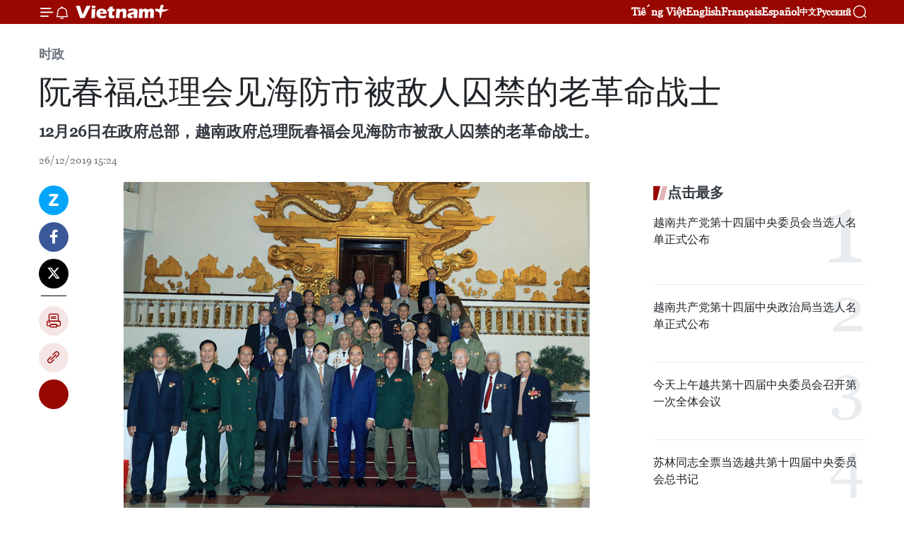

--- FILE ---
content_type: text/html;charset=utf-8
request_url: https://zh.vietnamplus.vn/article-post106779.vnp
body_size: 23840
content:
<!DOCTYPE html> <html lang="zh" class="cn"> <head> <title>阮春福总理会见海防市被敌人囚禁的老革命战士 | Vietnam+ (VietnamPlus)</title> <meta name="description" content="12月26日在政府总部，越南政府总理阮春福会见海防市被敌人囚禁的老革命战士。"/> <meta name="keywords" content="政府总部,越南政府总理,阮春福,海防市,被敌人囚禁的老革命战士"/> <meta name="news_keywords" content="政府总部,越南政府总理,阮春福,海防市,被敌人囚禁的老革命战士"/> <meta http-equiv="Content-Type" content="text/html; charset=utf-8" /> <meta http-equiv="X-UA-Compatible" content="IE=edge"/> <meta http-equiv="refresh" content="1800" /> <meta name="revisit-after" content="1 days" /> <meta name="viewport" content="width=device-width, initial-scale=1"> <meta http-equiv="content-language" content="vi" /> <meta name="format-detection" content="telephone=no"/> <meta name="format-detection" content="address=no"/> <meta name="apple-mobile-web-app-capable" content="yes"> <meta name="apple-mobile-web-app-status-bar-style" content="black"> <meta name="apple-mobile-web-app-title" content="Vietnam+ (VietnamPlus)"/> <meta name="referrer" content="no-referrer-when-downgrade"/> <link rel="shortcut icon" href="https://media.vietnamplus.vn/assets/web/styles/img/favicon.ico" type="image/x-icon" /> <link rel="preconnect" href="https://media.vietnamplus.vn"/> <link rel="dns-prefetch" href="https://media.vietnamplus.vn"/> <link rel="preconnect" href="//www.google-analytics.com" /> <link rel="preconnect" href="//www.googletagmanager.com" /> <link rel="preconnect" href="//stc.za.zaloapp.com" /> <link rel="preconnect" href="//fonts.googleapis.com" /> <link rel="preconnect" href="//pagead2.googlesyndication.com"/> <link rel="preconnect" href="//tpc.googlesyndication.com"/> <link rel="preconnect" href="//securepubads.g.doubleclick.net"/> <link rel="preconnect" href="//accounts.google.com"/> <link rel="preconnect" href="//adservice.google.com"/> <link rel="preconnect" href="//adservice.google.com.vn"/> <link rel="preconnect" href="//www.googletagservices.com"/> <link rel="preconnect" href="//partner.googleadservices.com"/> <link rel="preconnect" href="//tpc.googlesyndication.com"/> <link rel="preconnect" href="//za.zdn.vn"/> <link rel="preconnect" href="//sp.zalo.me"/> <link rel="preconnect" href="//connect.facebook.net"/> <link rel="preconnect" href="//www.facebook.com"/> <link rel="dns-prefetch" href="//www.google-analytics.com" /> <link rel="dns-prefetch" href="//www.googletagmanager.com" /> <link rel="dns-prefetch" href="//stc.za.zaloapp.com" /> <link rel="dns-prefetch" href="//fonts.googleapis.com" /> <link rel="dns-prefetch" href="//pagead2.googlesyndication.com"/> <link rel="dns-prefetch" href="//tpc.googlesyndication.com"/> <link rel="dns-prefetch" href="//securepubads.g.doubleclick.net"/> <link rel="dns-prefetch" href="//accounts.google.com"/> <link rel="dns-prefetch" href="//adservice.google.com"/> <link rel="dns-prefetch" href="//adservice.google.com.vn"/> <link rel="dns-prefetch" href="//www.googletagservices.com"/> <link rel="dns-prefetch" href="//partner.googleadservices.com"/> <link rel="dns-prefetch" href="//tpc.googlesyndication.com"/> <link rel="dns-prefetch" href="//za.zdn.vn"/> <link rel="dns-prefetch" href="//sp.zalo.me"/> <link rel="dns-prefetch" href="//connect.facebook.net"/> <link rel="dns-prefetch" href="//www.facebook.com"/> <link rel="dns-prefetch" href="//graph.facebook.com"/> <link rel="dns-prefetch" href="//static.xx.fbcdn.net"/> <link rel="dns-prefetch" href="//staticxx.facebook.com"/> <script> var cmsConfig = { domainDesktop: 'https://zh.vietnamplus.vn', domainMobile: 'https://zh.vietnamplus.vn', domainApi: 'https://zh-api.vietnamplus.vn', domainStatic: 'https://media.vietnamplus.vn', domainLog: 'https://zh-log.vietnamplus.vn', googleAnalytics: 'G\-6R6V6RSN83', siteId: 0, pageType: 1, objectId: 106779, adsZone: 371, allowAds: false, adsLazy: true, antiAdblock: true, }; if (window.location.protocol !== 'https:' && window.location.hostname.indexOf('vietnamplus.vn') !== -1) { window.location = 'https://' + window.location.hostname + window.location.pathname + window.location.hash; } var USER_AGENT=window.navigator&&(window.navigator.userAgent||window.navigator.vendor)||window.opera||"",IS_MOBILE=/Android|webOS|iPhone|iPod|BlackBerry|Windows Phone|IEMobile|Mobile Safari|Opera Mini/i.test(USER_AGENT),IS_REDIRECT=!1;function setCookie(e,o,i){var n=new Date,i=(n.setTime(n.getTime()+24*i*60*60*1e3),"expires="+n.toUTCString());document.cookie=e+"="+o+"; "+i+";path=/;"}function getCookie(e){var o=document.cookie.indexOf(e+"="),i=o+e.length+1;return!o&&e!==document.cookie.substring(0,e.length)||-1===o?null:(-1===(e=document.cookie.indexOf(";",i))&&(e=document.cookie.length),unescape(document.cookie.substring(i,e)))}IS_MOBILE&&getCookie("isDesktop")&&(setCookie("isDesktop",1,-1),window.location=window.location.pathname.replace(".amp", ".vnp")+window.location.search,IS_REDIRECT=!0); </script> <script> if(USER_AGENT && USER_AGENT.indexOf("facebot") <= 0 && USER_AGENT.indexOf("facebookexternalhit") <= 0) { var query = ''; var hash = ''; if (window.location.search) query = window.location.search; if (window.location.hash) hash = window.location.hash; var canonicalUrl = 'https://zh.vietnamplus.vn/article-post106779.vnp' + query + hash ; var curUrl = decodeURIComponent(window.location.href); if(!location.port && canonicalUrl.startsWith("http") && curUrl != canonicalUrl){ window.location.replace(canonicalUrl); } } </script> <meta property="fb:pages" content="120834779440" /> <meta property="fb:app_id" content="1960985707489919" /> <meta name="author" content="Vietnam+ (VietnamPlus)" /> <meta name="copyright" content="Copyright © 2026 by Vietnam+ (VietnamPlus)" /> <meta name="RATING" content="GENERAL" /> <meta name="GENERATOR" content="Vietnam+ (VietnamPlus)" /> <meta content="Vietnam+ (VietnamPlus)" itemprop="sourceOrganization" name="source"/> <meta content="news" itemprop="genre" name="medium"/> <meta name="robots" content="noarchive, max-image-preview:large, index, follow" /> <meta name="GOOGLEBOT" content="noarchive, max-image-preview:large, index, follow" /> <link rel="canonical" href="https://zh.vietnamplus.vn/article-post106779.vnp" /> <meta property="og:site_name" content="Vietnam+ (VietnamPlus)"/> <meta property="og:rich_attachment" content="true"/> <meta property="og:type" content="article"/> <meta property="og:url" content="https://zh.vietnamplus.vn/article-post106779.vnp"/> <meta property="og:image" content="https://mediazh.vietnamplus.vn/images/[base64]/vna_potal_thu_tuong_nguyen_xuan_phuc_tiep_doan_chien_sy_cach_mang_bi_dich_bat_tu_day_thanh_pho_hai_phong_192858125_4338558.jpg"/> <meta property="og:image:width" content="1200"/> <meta property="og:image:height" content="630"/> <meta property="og:title" content="阮春福总理会见海防市被敌人囚禁的老革命战士"/> <meta property="og:description" content="12月26日在政府总部，越南政府总理阮春福会见海防市被敌人囚禁的老革命战士。"/> <meta name="twitter:card" value="summary"/> <meta name="twitter:url" content="https://zh.vietnamplus.vn/article-post106779.vnp"/> <meta name="twitter:title" content="阮春福总理会见海防市被敌人囚禁的老革命战士"/> <meta name="twitter:description" content="12月26日在政府总部，越南政府总理阮春福会见海防市被敌人囚禁的老革命战士。"/> <meta name="twitter:image" content="https://mediazh.vietnamplus.vn/images/[base64]/vna_potal_thu_tuong_nguyen_xuan_phuc_tiep_doan_chien_sy_cach_mang_bi_dich_bat_tu_day_thanh_pho_hai_phong_192858125_4338558.jpg"/> <meta name="twitter:site" content="@Vietnam+ (VietnamPlus)"/> <meta name="twitter:creator" content="@Vietnam+ (VietnamPlus)"/> <meta property="article:publisher" content="https://www.facebook.com/VietnamPlus" /> <meta property="article:tag" content="政府总部,越南政府总理,阮春福,海防市,被敌人囚禁的老革命战士"/> <meta property="article:section" content="时政" /> <meta property="article:published_time" content="2019-12-26T22:24:00+07:00"/> <meta property="article:modified_time" content="2019-12-26T22:27:24+07:00"/> <script type="application/ld+json"> { "@context": "http://schema.org", "@type": "Organization", "name": "Vietnam+ (VietnamPlus)", "url": "https://zh.vietnamplus.vn", "logo": "https://media.vietnamplus.vn/assets/web/styles/img/logo.png", "foundingDate": "2008", "founders": [ { "@type": "Person", "name": "Thông tấn xã Việt Nam (TTXVN)" } ], "address": [ { "@type": "PostalAddress", "streetAddress": "Số 05 Lý Thường Kiệt - Hà Nội - Việt Nam", "addressLocality": "Hà Nội City", "addressRegion": "Northeast", "postalCode": "100000", "addressCountry": "VNM" } ], "contactPoint": [ { "@type": "ContactPoint", "telephone": "+84-243-941-1349", "contactType": "customer service" }, { "@type": "ContactPoint", "telephone": "+84-243-941-1348", "contactType": "customer service" } ], "sameAs": [ "https://www.facebook.com/VietnamPlus", "https://www.tiktok.com/@vietnamplus", "https://twitter.com/vietnamplus", "https://www.youtube.com/c/BaoVietnamPlus" ] } </script> <script type="application/ld+json"> { "@context" : "https://schema.org", "@type" : "WebSite", "name": "Vietnam+ (VietnamPlus)", "url": "https://zh.vietnamplus.vn", "alternateName" : "Báo điện tử VIETNAMPLUS, Cơ quan của Thông tấn xã Việt Nam (TTXVN)", "potentialAction": { "@type": "SearchAction", "target": { "@type": "EntryPoint", "urlTemplate": "https://zh.vietnamplus.vn/search/?q={search_term_string}" }, "query-input": "required name=search_term_string" } } </script> <script type="application/ld+json"> { "@context":"http://schema.org", "@type":"BreadcrumbList", "itemListElement":[ { "@type":"ListItem", "position":1, "item":{ "@id":"https://zh.vietnamplus.vn/politics/", "name":"时政" } } ] } </script> <script type="application/ld+json"> { "@context": "http://schema.org", "@type": "NewsArticle", "mainEntityOfPage":{ "@type":"WebPage", "@id":"https://zh.vietnamplus.vn/article-post106779.vnp" }, "headline": "阮春福总理会见海防市被敌人囚禁的老革命战士", "description": "12月26日在政府总部，越南政府总理阮春福会见海防市被敌人囚禁的老革命战士。", "image": { "@type": "ImageObject", "url": "https://mediazh.vietnamplus.vn/images/[base64]/vna_potal_thu_tuong_nguyen_xuan_phuc_tiep_doan_chien_sy_cach_mang_bi_dich_bat_tu_day_thanh_pho_hai_phong_192858125_4338558.jpg", "width" : 1200, "height" : 675 }, "datePublished": "2019-12-26T22:24:00+07:00", "dateModified": "2019-12-26T22:27:24+07:00", "author": { "@type": "Person", "name": "" }, "publisher": { "@type": "Organization", "name": "Vietnam+ (VietnamPlus)", "logo": { "@type": "ImageObject", "url": "https://media.vietnamplus.vn/assets/web/styles/img/logo.png" } } } </script> <link rel="preload" href="https://media.vietnamplus.vn/assets/web/styles/css/main.min-1.0.15.css" as="style"> <link rel="preload" href="https://media.vietnamplus.vn/assets/web/js/main.min-1.0.33.js" as="script"> <link rel="preload" href="https://media.vietnamplus.vn/assets/web/js/detail.min-1.0.15.js" as="script"> <link rel="preload" href="https://common.mcms.one/assets/styles/css/vietnamplus-1.0.0.css" as="style"> <link rel="stylesheet" href="https://common.mcms.one/assets/styles/css/vietnamplus-1.0.0.css"> <link id="cms-style" rel="stylesheet" href="https://media.vietnamplus.vn/assets/web/styles/css/main.min-1.0.15.css"> <style>.infographic-page { overflow-x: hidden;
}</style> <script type="text/javascript"> var _metaOgUrl = 'https://zh.vietnamplus.vn/article-post106779.vnp'; var page_title = document.title; var tracked_url = window.location.pathname + window.location.search + window.location.hash; var cate_path = 'politics'; if (cate_path.length > 0) { tracked_url = "/" + cate_path + tracked_url; } </script> <script async="" src="https://www.googletagmanager.com/gtag/js?id=G-6R6V6RSN83"></script> <script> window.dataLayer = window.dataLayer || []; function gtag(){dataLayer.push(arguments);} gtag('js', new Date()); gtag('config', 'G-6R6V6RSN83', {page_path: tracked_url}); </script> <script>window.dataLayer = window.dataLayer || [];dataLayer.push({'pageCategory': '/politics'});</script> <script> window.dataLayer = window.dataLayer || []; dataLayer.push({ 'event': 'Pageview', 'articleId': '106779', 'articleTitle': '阮春福总理会见海防市被敌人囚禁的老革命战士', 'articleCategory': '时政', 'articleAlowAds': false, 'articleType': 'detail', 'articleTags': '政府总部,越南政府总理,阮春福,海防市,被敌人囚禁的老革命战士', 'articlePublishDate': '2019-12-26T22:24:00+07:00', 'articleThumbnail': 'https://mediazh.vietnamplus.vn/images/[base64]/vna_potal_thu_tuong_nguyen_xuan_phuc_tiep_doan_chien_sy_cach_mang_bi_dich_bat_tu_day_thanh_pho_hai_phong_192858125_4338558.jpg', 'articleShortUrl': 'https://zh.vietnamplus.vn/article-post106779.vnp', 'articleFullUrl': 'https://zh.vietnamplus.vn/article-post106779.vnp', }); </script> <script type='text/javascript'> gtag('event', 'article_page',{ 'articleId': '106779', 'articleTitle': '阮春福总理会见海防市被敌人囚禁的老革命战士', 'articleCategory': '时政', 'articleAlowAds': false, 'articleType': 'detail', 'articleTags': '政府总部,越南政府总理,阮春福,海防市,被敌人囚禁的老革命战士', 'articlePublishDate': '2019-12-26T22:24:00+07:00', 'articleThumbnail': 'https://mediazh.vietnamplus.vn/images/[base64]/vna_potal_thu_tuong_nguyen_xuan_phuc_tiep_doan_chien_sy_cach_mang_bi_dich_bat_tu_day_thanh_pho_hai_phong_192858125_4338558.jpg', 'articleShortUrl': 'https://zh.vietnamplus.vn/article-post106779.vnp', 'articleFullUrl': 'https://zh.vietnamplus.vn/article-post106779.vnp', }); </script> <script>(function(w,d,s,l,i){w[l]=w[l]||[];w[l].push({'gtm.start': new Date().getTime(),event:'gtm.js'});var f=d.getElementsByTagName(s)[0], j=d.createElement(s),dl=l!='dataLayer'?'&l='+l:'';j.async=true;j.src= 'https://www.googletagmanager.com/gtm.js?id='+i+dl;f.parentNode.insertBefore(j,f); })(window,document,'script','dataLayer','GTM-5WM58F3N');</script> <script type="text/javascript"> !function(){"use strict";function e(e){var t=!(arguments.length>1&&void 0!==arguments[1])||arguments[1],c=document.createElement("script");c.src=e,t?c.type="module":(c.async=!0,c.type="text/javascript",c.setAttribute("nomodule",""));var n=document.getElementsByTagName("script")[0];n.parentNode.insertBefore(c,n)}!function(t,c){!function(t,c,n){var a,o,r;n.accountId=c,null!==(a=t.marfeel)&&void 0!==a||(t.marfeel={}),null!==(o=(r=t.marfeel).cmd)&&void 0!==o||(r.cmd=[]),t.marfeel.config=n;var i="https://sdk.mrf.io/statics";e("".concat(i,"/marfeel-sdk.js?id=").concat(c),!0),e("".concat(i,"/marfeel-sdk.es5.js?id=").concat(c),!1)}(t,c,arguments.length>2&&void 0!==arguments[2]?arguments[2]:{})}(window,2272,{} )}(); </script> <script async src="https://sp.zalo.me/plugins/sdk.js"></script> </head> <body class="detail-page"> <div id="sdaWeb_SdaMasthead" class="rennab rennab-top" data-platform="1" data-position="Web_SdaMasthead"> </div> <header class=" site-header"> <div class="sticky"> <div class="container"> <i class="ic-menu"></i> <i class="ic-bell"></i> <div id="header-news" class="pick-news hidden" data-source="header-latest-news"></div> <a class="small-logo" href="/" title="Vietnam+ (VietnamPlus)">Vietnam+ (VietnamPlus)</a> <ul class="menu"> <li> <a href="https://www.vietnamplus.vn" title="Tiếng Việt" target="_blank">Tiếng Việt</a> </li> <li> <a href="https://en.vietnamplus.vn" title="English" target="_blank" rel="nofollow">English</a> </li> <li> <a href="https://fr.vietnamplus.vn" title="Français" target="_blank" rel="nofollow">Français</a> </li> <li> <a href="https://es.vietnamplus.vn" title="Español" target="_blank" rel="nofollow">Español</a> </li> <li> <a href="https://zh.vietnamplus.vn" title="中文" target="_blank" rel="nofollow">中文</a> </li> <li> <a href="https://ru.vietnamplus.vn" title="Русский" target="_blank" rel="nofollow">Русский</a> </li> </ul> <div class="search-wrapper"> <i class="ic-search"></i> <input type="text" class="search txtsearch" placeholder="关键词"> </div> </div> </div> </header> <div class="site-body"> <div id="sdaWeb_SdaBackground" class="rennab " data-platform="1" data-position="Web_SdaBackground"> </div> <div class="container"> <div class="breadcrumb breadcrumb-detail"> <h2 class="main"> <a href="https://zh.vietnamplus.vn/politics/" title="时政" class="active">时政</a> </h2> </div> <div id="sdaWeb_SdaTop" class="rennab " data-platform="1" data-position="Web_SdaTop"> </div> <div class="article"> <h1 class="article__title cms-title "> 阮春福总理会见海防市被敌人囚禁的老革命战士 </h1> <div class="article__sapo cms-desc"> 12月26日在政府总部，越南政府总理阮春福会见海防市被敌人囚禁的老革命战士。 </div> <div id="sdaWeb_SdaArticleAfterSapo" class="rennab " data-platform="1" data-position="Web_SdaArticleAfterSapo"> </div> <div class="article__meta"> <time class="time" datetime="2019-12-26T22:24:00+07:00" data-time="1577373840" data-friendly="false">2019年12月26日星期四 22:24</time> <meta class="cms-date" itemprop="datePublished" content="2019-12-26T22:24:00+07:00"> </div> <div class="col"> <div class="main-col content-col"> <div class="article__body zce-content-body cms-body" itemprop="articleBody"> <div class="social-pin sticky article__social"> <a href="javascript:void(0);" class="zl zalo-share-button" title="Zalo" data-href="https://zh.vietnamplus.vn/article-post106779.vnp" data-oaid="4486284411240520426" data-layout="1" data-color="blue" data-customize="true">Zalo</a> <a href="javascript:void(0);" class="item fb" data-href="https://zh.vietnamplus.vn/article-post106779.vnp" data-rel="facebook" title="Facebook">Facebook</a> <a href="javascript:void(0);" class="item tw" data-href="https://zh.vietnamplus.vn/article-post106779.vnp" data-rel="twitter" title="Twitter">Twitter</a> <a href="javascript:void(0);" class="bookmark sendbookmark hidden" onclick="ME.sendBookmark(this, 106779);" data-id="106779" title="收藏">收藏</a> <a href="javascript:void(0);" class="print sendprint" title="Print" data-href="/print-106779.html">打印</a> <a href="javascript:void(0);" class="item link" data-href="https://zh.vietnamplus.vn/article-post106779.vnp" data-rel="copy" title="Copy link">Copy link</a> <div id='shortenlink-container'></div> </div> <div class="ExternalClass46B3954806334D2CA5F21FE06D216FD6"> <div class="article-photo"> <a href="/Uploaded_ZH/sxtt/2019_12_26/vna_potal_thu_tuong_nguyen_xuan_phuc_tiep_doan_chien_sy_cach_mang_bi_dich_bat_tu_day_thanh_pho_hai_phong_192858125_4338558.jpg" rel="nofollow" target="_blank"><img alt="阮春福总理会见海防市被敌人囚禁的老革命战士 ảnh 1" src="[data-uri]" class="lazyload cms-photo" data-large-src="https://mediazh.vietnamplus.vn/images/[base64]/vna_potal_thu_tuong_nguyen_xuan_phuc_tiep_doan_chien_sy_cach_mang_bi_dich_bat_tu_day_thanh_pho_hai_phong_192858125_4338558.jpg" data-src="https://mediazh.vietnamplus.vn/images/[base64]/vna_potal_thu_tuong_nguyen_xuan_phuc_tiep_doan_chien_sy_cach_mang_bi_dich_bat_tu_day_thanh_pho_hai_phong_192858125_4338558.jpg" title="阮春福总理会见海防市被敌人囚禁的老革命战士 ảnh 1"></a><span>阮春福总理与海防市革命老战士代表团合影。图自越通社</span> </div> <br> <br> 越通社河内12月26日——12月26日在政府总部，越南政府总理阮春福会见海防市被敌人囚禁的老革命战士。 <br> <br> 会见时，阮春福表示高兴欢迎海防市革命老战士造访首都河内，体现越南党和国家对革命有功者的浓厚感情，亲切慰问代表团每个成员。 <br> <br> 阮春福指出，在发展经济的同时，需要关注社会保障领域以及革命有功者，优抚家庭。 <br> <br> 阮春福表示高兴看到海防市在经济社会发展事业中取得诸多成就，为城市面貌换了新颜；同时抓好优抚家庭、革命有功者、伤残军人、贫困户的协助工作。阮春福对海防市市委、人民委员会将社会保障政策落到实处给予表彰。 <br> <br> 阮春福强调，越南党和国家一向对革命有功者和优抚家庭给予关注，希望各位老战士继续坚定革命立场，为家庭、家族和子孙树立榜样；积极参加地方各项运动，维护传统文化价值，为建设文化社区和乡村做出贡献。 <br> <br> 阮春福同时希望海防市革命老战士们在生活中继续互相帮助，互爱团结等。（完）
</div> <div class="article__source"> <div class="source"> <span class="name">越通社</span> </div> </div> <div id="sdaWeb_SdaArticleAfterBody" class="rennab " data-platform="1" data-position="Web_SdaArticleAfterBody"> </div> </div> <div class="article__tag"> <a class="active" href="https://zh.vietnamplus.vn/tag.vnp?q=政府总部" title="政府总部">#政府总部</a> <a class="active" href="https://zh.vietnamplus.vn/tag/越南政府总理-tag181.vnp" title="越南政府总理">#越南政府总理</a> <a class="" href="https://zh.vietnamplus.vn/tag/阮春福-tag20005.vnp" title="阮春福">#阮春福</a> <a class="" href="https://zh.vietnamplus.vn/tag/海防市-tag957.vnp" title="海防市">#海防市</a> <a class="" href="https://zh.vietnamplus.vn/tag.vnp?q=被敌人囚禁的老革命战士" title="被敌人囚禁的老革命战士">#被敌人囚禁的老革命战士</a> </div> <div id="sdaWeb_SdaArticleAfterTag" class="rennab " data-platform="1" data-position="Web_SdaArticleAfterTag"> </div> <div class="wrap-social"> <div class="social-pin article__social"> <a href="javascript:void(0);" class="zl zalo-share-button" title="Zalo" data-href="https://zh.vietnamplus.vn/article-post106779.vnp" data-oaid="4486284411240520426" data-layout="1" data-color="blue" data-customize="true">Zalo</a> <a href="javascript:void(0);" class="item fb" data-href="https://zh.vietnamplus.vn/article-post106779.vnp" data-rel="facebook" title="Facebook">Facebook</a> <a href="javascript:void(0);" class="item tw" data-href="https://zh.vietnamplus.vn/article-post106779.vnp" data-rel="twitter" title="Twitter">Twitter</a> <a href="javascript:void(0);" class="bookmark sendbookmark hidden" onclick="ME.sendBookmark(this, 106779);" data-id="106779" title="收藏">收藏</a> <a href="javascript:void(0);" class="print sendprint" title="Print" data-href="/print-106779.html">打印</a> <a href="javascript:void(0);" class="item link" data-href="https://zh.vietnamplus.vn/article-post106779.vnp" data-rel="copy" title="Copy link">Copy link</a> <div id='shortenlink-container'></div> </div> <a href="https://news.google.com/publications/CAAqBwgKMN-18wowlLWFAw?hl=vi&gl=VN&ceid=VN%3Avi" class="google-news" target="_blank" title="Google News">关注 VietnamPlus</a> </div> <div id="sdaWeb_SdaArticleAfterBody1" class="rennab " data-platform="1" data-position="Web_SdaArticleAfterBody1"> </div> <div id="sdaWeb_SdaArticleAfterBody2" class="rennab " data-platform="1" data-position="Web_SdaArticleAfterBody2"> </div> <div class="box-related-news"> <h3 class="box-heading"> <span class="title">相关新闻</span> </h3> <div class="box-content" data-source="related-news"> <article class="story"> <figure class="story__thumb"> <a class="cms-link" href="https://zh.vietnamplus.vn/article-post67584.vnp" title="国会副主席汪周刘与老战兵模范代表团会面"> <img class="lazyload" src="[data-uri]" data-src="https://mediazh.vietnamplus.vn/images/6a207130380a6995adc232b70938d3a7bc98bbf5cc86d69765a52adf3e2e84a70eac45115893c404437be3ac7955c7acc8b2bd3c69e54b64082adfea81355b0b6088d2cb28356d19c6af834d7b6e746b/Medium_AVNG7756091.jpg.webp" data-srcset="https://mediazh.vietnamplus.vn/images/6a207130380a6995adc232b70938d3a7bc98bbf5cc86d69765a52adf3e2e84a70eac45115893c404437be3ac7955c7acc8b2bd3c69e54b64082adfea81355b0b6088d2cb28356d19c6af834d7b6e746b/Medium_AVNG7756091.jpg.webp 1x, https://mediazh.vietnamplus.vn/images/c0b508db472e6bb0e68a748ea188e068bc98bbf5cc86d69765a52adf3e2e84a70eac45115893c404437be3ac7955c7acc8b2bd3c69e54b64082adfea81355b0b6088d2cb28356d19c6af834d7b6e746b/Medium_AVNG7756091.jpg.webp 2x" alt="越南国会副主席汪周刘在见面会上发表讲话。"> <noscript><img src="https://mediazh.vietnamplus.vn/images/6a207130380a6995adc232b70938d3a7bc98bbf5cc86d69765a52adf3e2e84a70eac45115893c404437be3ac7955c7acc8b2bd3c69e54b64082adfea81355b0b6088d2cb28356d19c6af834d7b6e746b/Medium_AVNG7756091.jpg.webp" srcset="https://mediazh.vietnamplus.vn/images/6a207130380a6995adc232b70938d3a7bc98bbf5cc86d69765a52adf3e2e84a70eac45115893c404437be3ac7955c7acc8b2bd3c69e54b64082adfea81355b0b6088d2cb28356d19c6af834d7b6e746b/Medium_AVNG7756091.jpg.webp 1x, https://mediazh.vietnamplus.vn/images/c0b508db472e6bb0e68a748ea188e068bc98bbf5cc86d69765a52adf3e2e84a70eac45115893c404437be3ac7955c7acc8b2bd3c69e54b64082adfea81355b0b6088d2cb28356d19c6af834d7b6e746b/Medium_AVNG7756091.jpg.webp 2x" alt="越南国会副主席汪周刘在见面会上发表讲话。" class="image-fallback"></noscript> </a> </figure> <h2 class="story__heading" data-tracking="67584"> <a class=" cms-link" href="https://zh.vietnamplus.vn/article-post67584.vnp" title="国会副主席汪周刘与老战兵模范代表团会面"> 国会副主席汪周刘与老战兵模范代表团会面 </a> </h2> <time class="time" datetime="2017-07-13T15:15:00+07:00" data-time="1499933700"> 13/07/2017 15:15 </time> <div class="story__summary story__shorten"> 7月12日下午，越南国会副主席汪周刘同参加2017年第三届“军行曲”活动的老战兵代表团举行见面会。 </div> </article> <article class="story"> <figure class="story__thumb"> <a class="cms-link" href="https://zh.vietnamplus.vn/article-post73249.vnp" title="阮春福会见海上胡志明小道传统协会老战士代表团"> <img class="lazyload" src="[data-uri]" data-src="https://mediazh.vietnamplus.vn/images/6a207130380a6995adc232b70938d3a7bc98bbf5cc86d69765a52adf3e2e84a7c9e6a209b52378aa56b9afeb97d5a58f6088d2cb28356d19c6af834d7b6e746b/_1.jpg.webp" data-srcset="https://mediazh.vietnamplus.vn/images/6a207130380a6995adc232b70938d3a7bc98bbf5cc86d69765a52adf3e2e84a7c9e6a209b52378aa56b9afeb97d5a58f6088d2cb28356d19c6af834d7b6e746b/_1.jpg.webp 1x, https://mediazh.vietnamplus.vn/images/c0b508db472e6bb0e68a748ea188e068bc98bbf5cc86d69765a52adf3e2e84a7c9e6a209b52378aa56b9afeb97d5a58f6088d2cb28356d19c6af834d7b6e746b/_1.jpg.webp 2x" alt="阮春福会见海上胡志明小道传统协会老战士代表团"> <noscript><img src="https://mediazh.vietnamplus.vn/images/6a207130380a6995adc232b70938d3a7bc98bbf5cc86d69765a52adf3e2e84a7c9e6a209b52378aa56b9afeb97d5a58f6088d2cb28356d19c6af834d7b6e746b/_1.jpg.webp" srcset="https://mediazh.vietnamplus.vn/images/6a207130380a6995adc232b70938d3a7bc98bbf5cc86d69765a52adf3e2e84a7c9e6a209b52378aa56b9afeb97d5a58f6088d2cb28356d19c6af834d7b6e746b/_1.jpg.webp 1x, https://mediazh.vietnamplus.vn/images/c0b508db472e6bb0e68a748ea188e068bc98bbf5cc86d69765a52adf3e2e84a7c9e6a209b52378aa56b9afeb97d5a58f6088d2cb28356d19c6af834d7b6e746b/_1.jpg.webp 2x" alt="阮春福会见海上胡志明小道传统协会老战士代表团" class="image-fallback"></noscript> </a> </figure> <h2 class="story__heading" data-tracking="73249"> <a class=" cms-link" href="https://zh.vietnamplus.vn/article-post73249.vnp" title="阮春福会见海上胡志明小道传统协会老战士代表团"> 阮春福会见海上胡志明小道传统协会老战士代表团 </a> </h2> <time class="time" datetime="2017-11-22T14:49:00+07:00" data-time="1511336940"> 22/11/2017 14:49 </time> <div class="story__summary story__shorten"> 越南政府总理阮春福21日下午在政府总部亲切会见了海上胡志明小道传统协会老战士代表团。 </div> </article> <article class="story"> <figure class="story__thumb"> <a class="cms-link" href="https://zh.vietnamplus.vn/article-post74185.vnp" title="吴春历大将会见柬埔寨老战士协会代表团及老挝老战士协会代表团"> <img class="lazyload" src="[data-uri]" data-src="https://mediazh.vietnamplus.vn/images/6a207130380a6995adc232b70938d3a7bc98bbf5cc86d69765a52adf3e2e84a7629d7a90a1dc8f5fbfae83ef393e601fe5dda25bf0369befcda5ca44bb39fc4b/.jpg.webp" data-srcset="https://mediazh.vietnamplus.vn/images/6a207130380a6995adc232b70938d3a7bc98bbf5cc86d69765a52adf3e2e84a7629d7a90a1dc8f5fbfae83ef393e601fe5dda25bf0369befcda5ca44bb39fc4b/.jpg.webp 1x, https://mediazh.vietnamplus.vn/images/c0b508db472e6bb0e68a748ea188e068bc98bbf5cc86d69765a52adf3e2e84a7629d7a90a1dc8f5fbfae83ef393e601fe5dda25bf0369befcda5ca44bb39fc4b/.jpg.webp 2x" alt="吴春历大将会见柬埔寨老战士协会代表团及老挝老战士协会代表团"> <noscript><img src="https://mediazh.vietnamplus.vn/images/6a207130380a6995adc232b70938d3a7bc98bbf5cc86d69765a52adf3e2e84a7629d7a90a1dc8f5fbfae83ef393e601fe5dda25bf0369befcda5ca44bb39fc4b/.jpg.webp" srcset="https://mediazh.vietnamplus.vn/images/6a207130380a6995adc232b70938d3a7bc98bbf5cc86d69765a52adf3e2e84a7629d7a90a1dc8f5fbfae83ef393e601fe5dda25bf0369befcda5ca44bb39fc4b/.jpg.webp 1x, https://mediazh.vietnamplus.vn/images/c0b508db472e6bb0e68a748ea188e068bc98bbf5cc86d69765a52adf3e2e84a7629d7a90a1dc8f5fbfae83ef393e601fe5dda25bf0369befcda5ca44bb39fc4b/.jpg.webp 2x" alt="吴春历大将会见柬埔寨老战士协会代表团及老挝老战士协会代表团" class="image-fallback"></noscript> </a> </figure> <h2 class="story__heading" data-tracking="74185"> <a class=" cms-link" href="https://zh.vietnamplus.vn/article-post74185.vnp" title="吴春历大将会见柬埔寨老战士协会代表团及老挝老战士协会代表团"> 吴春历大将会见柬埔寨老战士协会代表团及老挝老战士协会代表团 </a> </h2> <time class="time" datetime="2017-12-14T08:35:00+07:00" data-time="1513215300"> 14/12/2017 08:35 </time> <div class="story__summary story__shorten"> 越共中央政治局委员、中央军委副书记、国防部部长吴春历大将12月13日下午在国防部总部先后会见了来访并出席2017——2022年任期第六次越南老战士协会全国代表大会的柬埔寨老战士协会代表团及老挝老战士协会代表团。 </div> </article> <article class="story"> <figure class="story__thumb"> <a class="cms-link" href="https://zh.vietnamplus.vn/article-post94896.vnp" title="越南人民军总政治局领导会见中国援越老战士和烈士亲属代表团"> <img class="lazyload" src="[data-uri]" data-src="https://mediazh.vietnamplus.vn/images/6a207130380a6995adc232b70938d3a73836923c87a85077d93387518364f3a2298c4cc9f1b56ad0c060152c8eb7fa586ea281405a39d7d3592b1657dc83715f/2204_trung_quoc.jpg.webp" data-srcset="https://mediazh.vietnamplus.vn/images/6a207130380a6995adc232b70938d3a73836923c87a85077d93387518364f3a2298c4cc9f1b56ad0c060152c8eb7fa586ea281405a39d7d3592b1657dc83715f/2204_trung_quoc.jpg.webp 1x, https://mediazh.vietnamplus.vn/images/c0b508db472e6bb0e68a748ea188e0683836923c87a85077d93387518364f3a2298c4cc9f1b56ad0c060152c8eb7fa586ea281405a39d7d3592b1657dc83715f/2204_trung_quoc.jpg.webp 2x" alt="越南人民军总政治局领导会见中国援越老战士和烈士亲属代表团"> <noscript><img src="https://mediazh.vietnamplus.vn/images/6a207130380a6995adc232b70938d3a73836923c87a85077d93387518364f3a2298c4cc9f1b56ad0c060152c8eb7fa586ea281405a39d7d3592b1657dc83715f/2204_trung_quoc.jpg.webp" srcset="https://mediazh.vietnamplus.vn/images/6a207130380a6995adc232b70938d3a73836923c87a85077d93387518364f3a2298c4cc9f1b56ad0c060152c8eb7fa586ea281405a39d7d3592b1657dc83715f/2204_trung_quoc.jpg.webp 1x, https://mediazh.vietnamplus.vn/images/c0b508db472e6bb0e68a748ea188e0683836923c87a85077d93387518364f3a2298c4cc9f1b56ad0c060152c8eb7fa586ea281405a39d7d3592b1657dc83715f/2204_trung_quoc.jpg.webp 2x" alt="越南人民军总政治局领导会见中国援越老战士和烈士亲属代表团" class="image-fallback"></noscript> </a> </figure> <h2 class="story__heading" data-tracking="94896"> <a class=" cms-link" href="https://zh.vietnamplus.vn/article-post94896.vnp" title="越南人民军总政治局领导会见中国援越老战士和烈士亲属代表团"> 越南人民军总政治局领导会见中国援越老战士和烈士亲属代表团 </a> </h2> <time class="time" datetime="2019-04-22T21:25:00+07:00" data-time="1555943100"> 22/04/2019 21:25 </time> <div class="story__summary story__shorten"> 越南人民军总政治局副主任黎贤云中将于4月22日下午会见了应越南国防部邀请对越南进行访问的抗美救国时期中国援越老战士和烈士亲属代表团。 </div> </article> <article class="story"> <figure class="story__thumb"> <a class="cms-link" href="https://zh.vietnamplus.vn/article-post100047.vnp" title="国会副主席杜伯巳会见越南英雄母亲、烈士家属和革命老战士代表团"> <img class="lazyload" src="[data-uri]" data-src="https://mediazh.vietnamplus.vn/images/6a207130380a6995adc232b70938d3a73836923c87a85077d93387518364f3a2a0a27662ff6d0184dee1a1c8b0e3e5caffde09edae4412d860da00673a8d344a/quochoi1.jpg.webp" data-srcset="https://mediazh.vietnamplus.vn/images/6a207130380a6995adc232b70938d3a73836923c87a85077d93387518364f3a2a0a27662ff6d0184dee1a1c8b0e3e5caffde09edae4412d860da00673a8d344a/quochoi1.jpg.webp 1x, https://mediazh.vietnamplus.vn/images/c0b508db472e6bb0e68a748ea188e0683836923c87a85077d93387518364f3a2a0a27662ff6d0184dee1a1c8b0e3e5caffde09edae4412d860da00673a8d344a/quochoi1.jpg.webp 2x" alt="国会副主席杜伯巳会见越南英雄母亲、烈士家属和革命老战士代表团"> <noscript><img src="https://mediazh.vietnamplus.vn/images/6a207130380a6995adc232b70938d3a73836923c87a85077d93387518364f3a2a0a27662ff6d0184dee1a1c8b0e3e5caffde09edae4412d860da00673a8d344a/quochoi1.jpg.webp" srcset="https://mediazh.vietnamplus.vn/images/6a207130380a6995adc232b70938d3a73836923c87a85077d93387518364f3a2a0a27662ff6d0184dee1a1c8b0e3e5caffde09edae4412d860da00673a8d344a/quochoi1.jpg.webp 1x, https://mediazh.vietnamplus.vn/images/c0b508db472e6bb0e68a748ea188e0683836923c87a85077d93387518364f3a2a0a27662ff6d0184dee1a1c8b0e3e5caffde09edae4412d860da00673a8d344a/quochoi1.jpg.webp 2x" alt="国会副主席杜伯巳会见越南英雄母亲、烈士家属和革命老战士代表团" class="image-fallback"></noscript> </a> </figure> <h2 class="story__heading" data-tracking="100047"> <a class=" cms-link" href="https://zh.vietnamplus.vn/article-post100047.vnp" title="国会副主席杜伯巳会见越南英雄母亲、烈士家属和革命老战士代表团"> 国会副主席杜伯巳会见越南英雄母亲、烈士家属和革命老战士代表团 </a> </h2> <time class="time" datetime="2019-07-26T10:19:00+07:00" data-time="1564111140"> 26/07/2019 10:19 </time> <div class="story__summary story__shorten"> 值越南伤残军人与烈士日72周年之际，7月25日下午，越南国会副主席杜伯巳在国会大厦会见了越南英雄母亲、烈士家属和革命老战士代表团。 </div> </article> <article class="story"> <figure class="story__thumb"> <a class="cms-link" href="https://zh.vietnamplus.vn/article-post106615.vnp" title="旅新西伯利亚越南老战士协会为加强越俄关系作出贡献"> <img class="lazyload" src="[data-uri]" data-src="https://mediazh.vietnamplus.vn/images/6a207130380a6995adc232b70938d3a73836923c87a85077d93387518364f3a2944e242db8ea294c378460b70c8b6ecf5c6929d27fa4f423afc2934201fc1a6e/cuuchienbinh.jpg.webp" data-srcset="https://mediazh.vietnamplus.vn/images/6a207130380a6995adc232b70938d3a73836923c87a85077d93387518364f3a2944e242db8ea294c378460b70c8b6ecf5c6929d27fa4f423afc2934201fc1a6e/cuuchienbinh.jpg.webp 1x, https://mediazh.vietnamplus.vn/images/c0b508db472e6bb0e68a748ea188e0683836923c87a85077d93387518364f3a2944e242db8ea294c378460b70c8b6ecf5c6929d27fa4f423afc2934201fc1a6e/cuuchienbinh.jpg.webp 2x" alt="旅新西伯利亚越南老战士协会为加强越俄关系作出贡献"> <noscript><img src="https://mediazh.vietnamplus.vn/images/6a207130380a6995adc232b70938d3a73836923c87a85077d93387518364f3a2944e242db8ea294c378460b70c8b6ecf5c6929d27fa4f423afc2934201fc1a6e/cuuchienbinh.jpg.webp" srcset="https://mediazh.vietnamplus.vn/images/6a207130380a6995adc232b70938d3a73836923c87a85077d93387518364f3a2944e242db8ea294c378460b70c8b6ecf5c6929d27fa4f423afc2934201fc1a6e/cuuchienbinh.jpg.webp 1x, https://mediazh.vietnamplus.vn/images/c0b508db472e6bb0e68a748ea188e0683836923c87a85077d93387518364f3a2944e242db8ea294c378460b70c8b6ecf5c6929d27fa4f423afc2934201fc1a6e/cuuchienbinh.jpg.webp 2x" alt="旅新西伯利亚越南老战士协会为加强越俄关系作出贡献" class="image-fallback"></noscript> </a> </figure> <h2 class="story__heading" data-tracking="106615"> <a class=" cms-link" href="https://zh.vietnamplus.vn/article-post106615.vnp" title="旅新西伯利亚越南老战士协会为加强越俄关系作出贡献"> 旅新西伯利亚越南老战士协会为加强越俄关系作出贡献 </a> </h2> <time class="time" datetime="2019-12-23T16:45:00+07:00" data-time="1577094300"> 23/12/2019 16:45 </time> <div class="story__summary story__shorten"> 12月22日，越南人民军建军75周年纪念活动和旅新西伯利亚越南老战士协会第一届代表大会在俄罗斯联邦新西伯利亚州的首府新西伯利亚市举办。 </div> </article> </div> </div> <div id="sdaWeb_SdaArticleAfterRelated" class="rennab " data-platform="1" data-position="Web_SdaArticleAfterRelated"> </div> <div class="timeline secondary"> <h3 class="box-heading"> <a href="https://zh.vietnamplus.vn/politics/" title="时政" class="title"> 更多 </a> </h3> <div class="box-content content-list" data-source="recommendation-371"> <article class="story" data-id="255946"> <figure class="story__thumb"> <a class="cms-link" href="https://zh.vietnamplus.vn/article-post255946.vnp" title="越共中央政治局委员、外交部长黎怀忠与中共中央总书记、国家主席习近平特使刘建超举行会谈"> <img class="lazyload" src="[data-uri]" data-src="https://mediazh.vietnamplus.vn/images/[base64]/vna-potal-bo-truong-bo-ngoai-giao-hoi-dam-voi-dac-phai-vien-cua-tong-bi-thu-chu-tich-nuoc-trung-quoc-8562600.jpg.webp" data-srcset="https://mediazh.vietnamplus.vn/images/[base64]/vna-potal-bo-truong-bo-ngoai-giao-hoi-dam-voi-dac-phai-vien-cua-tong-bi-thu-chu-tich-nuoc-trung-quoc-8562600.jpg.webp 1x, https://mediazh.vietnamplus.vn/images/[base64]/vna-potal-bo-truong-bo-ngoai-giao-hoi-dam-voi-dac-phai-vien-cua-tong-bi-thu-chu-tich-nuoc-trung-quoc-8562600.jpg.webp 2x" alt="会谈场景。图自越通社"> <noscript><img src="https://mediazh.vietnamplus.vn/images/[base64]/vna-potal-bo-truong-bo-ngoai-giao-hoi-dam-voi-dac-phai-vien-cua-tong-bi-thu-chu-tich-nuoc-trung-quoc-8562600.jpg.webp" srcset="https://mediazh.vietnamplus.vn/images/[base64]/vna-potal-bo-truong-bo-ngoai-giao-hoi-dam-voi-dac-phai-vien-cua-tong-bi-thu-chu-tich-nuoc-trung-quoc-8562600.jpg.webp 1x, https://mediazh.vietnamplus.vn/images/[base64]/vna-potal-bo-truong-bo-ngoai-giao-hoi-dam-voi-dac-phai-vien-cua-tong-bi-thu-chu-tich-nuoc-trung-quoc-8562600.jpg.webp 2x" alt="会谈场景。图自越通社" class="image-fallback"></noscript> </a> </figure> <h2 class="story__heading" data-tracking="255946"> <a class=" cms-link" href="https://zh.vietnamplus.vn/article-post255946.vnp" title="越共中央政治局委员、外交部长黎怀忠与中共中央总书记、国家主席习近平特使刘建超举行会谈"> 越共中央政治局委员、外交部长黎怀忠与中共中央总书记、国家主席习近平特使刘建超举行会谈 </a> </h2> <time class="time" datetime="2026-01-30T16:18:55+07:00" data-time="1769764735"> 30/01/2026 16:18 </time> <div class="story__summary story__shorten"> <p>刘建超热烈祝贺越共十四大胜利召开，认为这是在越南新发展时期具有历史意义的大会，并强调，中国共产党中央委员会和中共中央总书记、国家主席习近平支持以越共中央总书记苏林为首的越南共产党中央委员会领导越南人民胜利落实十四大决议，成功建设符合本国国情的社会主义。</p> </div> </article> <article class="story" data-id="255945"> <figure class="story__thumb"> <a class="cms-link" href="https://zh.vietnamplus.vn/article-post255945.vnp" title="☕️越通社新闻下午茶（2026.1.30）"> <img class="lazyload" src="[data-uri]" data-src="https://mediazh.vietnamplus.vn/images/d83bd8c5368379e84bce09a98ab281bbb8b067582b5c6116ed8d3928e7f1110ab736d14cb55319e64a0a6c79e6a353fb9a1418355a2b3f7bdbb6d4468e12f5c7/anh-tra-chieu.jpg.webp" data-srcset="https://mediazh.vietnamplus.vn/images/d83bd8c5368379e84bce09a98ab281bbb8b067582b5c6116ed8d3928e7f1110ab736d14cb55319e64a0a6c79e6a353fb9a1418355a2b3f7bdbb6d4468e12f5c7/anh-tra-chieu.jpg.webp 1x, https://mediazh.vietnamplus.vn/images/85d37beb5617be346610fab4413edccab8b067582b5c6116ed8d3928e7f1110ab736d14cb55319e64a0a6c79e6a353fb9a1418355a2b3f7bdbb6d4468e12f5c7/anh-tra-chieu.jpg.webp 2x" alt="☕️越通社新闻下午茶（2025.12.24）"> <noscript><img src="https://mediazh.vietnamplus.vn/images/d83bd8c5368379e84bce09a98ab281bbb8b067582b5c6116ed8d3928e7f1110ab736d14cb55319e64a0a6c79e6a353fb9a1418355a2b3f7bdbb6d4468e12f5c7/anh-tra-chieu.jpg.webp" srcset="https://mediazh.vietnamplus.vn/images/d83bd8c5368379e84bce09a98ab281bbb8b067582b5c6116ed8d3928e7f1110ab736d14cb55319e64a0a6c79e6a353fb9a1418355a2b3f7bdbb6d4468e12f5c7/anh-tra-chieu.jpg.webp 1x, https://mediazh.vietnamplus.vn/images/85d37beb5617be346610fab4413edccab8b067582b5c6116ed8d3928e7f1110ab736d14cb55319e64a0a6c79e6a353fb9a1418355a2b3f7bdbb6d4468e12f5c7/anh-tra-chieu.jpg.webp 2x" alt="☕️越通社新闻下午茶（2025.12.24）" class="image-fallback"></noscript> </a> </figure> <h2 class="story__heading" data-tracking="255945"> <a class=" cms-link" href="https://zh.vietnamplus.vn/article-post255945.vnp" title="☕️越通社新闻下午茶（2026.1.30）"> ☕️越通社新闻下午茶（2026.1.30） </a> </h2> <time class="time" datetime="2026-01-30T16:13:53+07:00" data-time="1769764433"> 30/01/2026 16:13 </time> <div class="story__summary story__shorten"> <p>越通社新闻下午茶为您梳理今日主要资讯，每天一分钟，知晓天下事！</p> </div> </article> <article class="story" data-id="255944"> <figure class="story__thumb"> <a class="cms-link" href="https://zh.vietnamplus.vn/article-post255944.vnp" title="范明政总理会见中国天虹集团主席"> <img class="lazyload" src="[data-uri]" data-src="https://mediazh.vietnamplus.vn/images/[base64]/vna-potal-thu-tuong-pham-minh-chinh-tiep-chu-tich-tap-doan-texhong-trung-quoc-8562805.jpg.webp" data-srcset="https://mediazh.vietnamplus.vn/images/[base64]/vna-potal-thu-tuong-pham-minh-chinh-tiep-chu-tich-tap-doan-texhong-trung-quoc-8562805.jpg.webp 1x, https://mediazh.vietnamplus.vn/images/[base64]/vna-potal-thu-tuong-pham-minh-chinh-tiep-chu-tich-tap-doan-texhong-trung-quoc-8562805.jpg.webp 2x" alt="越南政府总理范明政在政府驻地会见了中国天虹集团有限公司总裁洪天祝。图自越通社"> <noscript><img src="https://mediazh.vietnamplus.vn/images/[base64]/vna-potal-thu-tuong-pham-minh-chinh-tiep-chu-tich-tap-doan-texhong-trung-quoc-8562805.jpg.webp" srcset="https://mediazh.vietnamplus.vn/images/[base64]/vna-potal-thu-tuong-pham-minh-chinh-tiep-chu-tich-tap-doan-texhong-trung-quoc-8562805.jpg.webp 1x, https://mediazh.vietnamplus.vn/images/[base64]/vna-potal-thu-tuong-pham-minh-chinh-tiep-chu-tich-tap-doan-texhong-trung-quoc-8562805.jpg.webp 2x" alt="越南政府总理范明政在政府驻地会见了中国天虹集团有限公司总裁洪天祝。图自越通社" class="image-fallback"></noscript> </a> </figure> <h2 class="story__heading" data-tracking="255944"> <a class=" cms-link" href="https://zh.vietnamplus.vn/article-post255944.vnp" title="范明政总理会见中国天虹集团主席"> 范明政总理会见中国天虹集团主席 </a> </h2> <time class="time" datetime="2026-01-30T15:59:56+07:00" data-time="1769763596"> 30/01/2026 15:59 </time> <div class="story__summary story__shorten"> <p>1月30日，越南政府总理范明政在政府驻地会见了中国天虹集团有限公司总裁洪天祝。</p> </div> </article> <article class="story" data-id="255943"> <figure class="story__thumb"> <a class="cms-link" href="https://zh.vietnamplus.vn/article-post255943.vnp" title="范明政总理：以“四不”精神和“五化”要求推进重大交通项目建设"> <img class="lazyload" src="[data-uri]" data-src="https://mediazh.vietnamplus.vn/images/[base64]/vna-potal-thu-tuong-chu-tri-phien-hop-thu-23-cua-bcd-nha-nuoc-cac-du-an-quan-trong-quoc-gia-8562220.jpg.webp" data-srcset="https://mediazh.vietnamplus.vn/images/[base64]/vna-potal-thu-tuong-chu-tri-phien-hop-thu-23-cua-bcd-nha-nuoc-cac-du-an-quan-trong-quoc-gia-8562220.jpg.webp 1x, https://mediazh.vietnamplus.vn/images/[base64]/vna-potal-thu-tuong-chu-tri-phien-hop-thu-23-cua-bcd-nha-nuoc-cac-du-an-quan-trong-quoc-gia-8562220.jpg.webp 2x" alt="会议现场。图自越通社"> <noscript><img src="https://mediazh.vietnamplus.vn/images/[base64]/vna-potal-thu-tuong-chu-tri-phien-hop-thu-23-cua-bcd-nha-nuoc-cac-du-an-quan-trong-quoc-gia-8562220.jpg.webp" srcset="https://mediazh.vietnamplus.vn/images/[base64]/vna-potal-thu-tuong-chu-tri-phien-hop-thu-23-cua-bcd-nha-nuoc-cac-du-an-quan-trong-quoc-gia-8562220.jpg.webp 1x, https://mediazh.vietnamplus.vn/images/[base64]/vna-potal-thu-tuong-chu-tri-phien-hop-thu-23-cua-bcd-nha-nuoc-cac-du-an-quan-trong-quoc-gia-8562220.jpg.webp 2x" alt="会议现场。图自越通社" class="image-fallback"></noscript> </a> </figure> <h2 class="story__heading" data-tracking="255943"> <a class=" cms-link" href="https://zh.vietnamplus.vn/article-post255943.vnp" title="范明政总理：以“四不”精神和“五化”要求推进重大交通项目建设"> 范明政总理：以“四不”精神和“五化”要求推进重大交通项目建设 </a> </h2> <time class="time" datetime="2026-01-30T15:52:08+07:00" data-time="1769763128"> 30/01/2026 15:52 </time> <div class="story__summary story__shorten"> <p>1月30日上午，越南政府总理、国家重点交通工程项目指导委员会主任范明政主持召开指导委员会第23次会议，并以在线形式与27个省市连线。范明政总理在作会议结论时强调，优先推进在九龙江三角洲、北部山区、西原地区以及与中老柬三国接壤线路的高速公路项目。</p> </div> </article> <article class="story" data-id="255934"> <figure class="story__thumb"> <a class="cms-link" href="https://zh.vietnamplus.vn/article-post255934.vnp" title="越共中央总书记苏林会见中共中央总书记、国家主席习近平特使刘海星"> <img class="lazyload" src="[data-uri]" data-src="https://mediazh.vietnamplus.vn/images/[base64]/vna-potal-tong-bi-thu-tiep-dac-phai-vien-cua-tong-bi-thu-chu-tich-nuoc-trung-quoc-8563049.jpg.webp" data-srcset="https://mediazh.vietnamplus.vn/images/[base64]/vna-potal-tong-bi-thu-tiep-dac-phai-vien-cua-tong-bi-thu-chu-tich-nuoc-trung-quoc-8563049.jpg.webp 1x, https://mediazh.vietnamplus.vn/images/[base64]/vna-potal-tong-bi-thu-tiep-dac-phai-vien-cua-tong-bi-thu-chu-tich-nuoc-trung-quoc-8563049.jpg.webp 2x" alt="越共中央总书记苏林会见中共中央总书记、国家主席习近平特使刘海星。图自越通社"> <noscript><img src="https://mediazh.vietnamplus.vn/images/[base64]/vna-potal-tong-bi-thu-tiep-dac-phai-vien-cua-tong-bi-thu-chu-tich-nuoc-trung-quoc-8563049.jpg.webp" srcset="https://mediazh.vietnamplus.vn/images/[base64]/vna-potal-tong-bi-thu-tiep-dac-phai-vien-cua-tong-bi-thu-chu-tich-nuoc-trung-quoc-8563049.jpg.webp 1x, https://mediazh.vietnamplus.vn/images/[base64]/vna-potal-tong-bi-thu-tiep-dac-phai-vien-cua-tong-bi-thu-chu-tich-nuoc-trung-quoc-8563049.jpg.webp 2x" alt="越共中央总书记苏林会见中共中央总书记、国家主席习近平特使刘海星。图自越通社" class="image-fallback"></noscript> </a> </figure> <h2 class="story__heading" data-tracking="255934"> <a class=" cms-link" href="https://zh.vietnamplus.vn/article-post255934.vnp" title="越共中央总书记苏林会见中共中央总书记、国家主席习近平特使刘海星"> 越共中央总书记苏林会见中共中央总书记、国家主席习近平特使刘海星 </a> </h2> <time class="time" datetime="2026-01-30T14:42:15+07:00" data-time="1769758935"> 30/01/2026 14:42 </time> <div class="story__summary story__shorten"> <p>越共中央总书记苏林30日上午在越共中央驻地会见了来访祝贺越南共产党第十四次全国代表大会取得圆满成功的中共中央总书记、国家主席习近平特使、中联部部长刘海星。</p> </div> </article> <div id="sdaWeb_SdaNative1" class="rennab " data-platform="1" data-position="Web_SdaNative1"> </div> <article class="story" data-id="255933"> <figure class="story__thumb"> <a class="cms-link" href="https://zh.vietnamplus.vn/article-post255933.vnp" title="越共中央政治局分工第十四届中央政治局委员参加第十四届中央书记处工作"> <img class="lazyload" src="[data-uri]" data-src="https://mediazh.vietnamplus.vn/images/114c11e0af5e0a56e0a6008cc6bedb3ee32557a9be6fe11348a286186a6c67948297227f27f49114f885ca071f537ff5316a30945751280a8de64327afc1b74a/tong-bi-thu.jpg.webp" data-srcset="https://mediazh.vietnamplus.vn/images/114c11e0af5e0a56e0a6008cc6bedb3ee32557a9be6fe11348a286186a6c67948297227f27f49114f885ca071f537ff5316a30945751280a8de64327afc1b74a/tong-bi-thu.jpg.webp 1x, https://mediazh.vietnamplus.vn/images/a4f0c11fa1d98837852af5191533b51be32557a9be6fe11348a286186a6c67948297227f27f49114f885ca071f537ff5316a30945751280a8de64327afc1b74a/tong-bi-thu.jpg.webp 2x" alt="越共中央总书记苏林"> <noscript><img src="https://mediazh.vietnamplus.vn/images/114c11e0af5e0a56e0a6008cc6bedb3ee32557a9be6fe11348a286186a6c67948297227f27f49114f885ca071f537ff5316a30945751280a8de64327afc1b74a/tong-bi-thu.jpg.webp" srcset="https://mediazh.vietnamplus.vn/images/114c11e0af5e0a56e0a6008cc6bedb3ee32557a9be6fe11348a286186a6c67948297227f27f49114f885ca071f537ff5316a30945751280a8de64327afc1b74a/tong-bi-thu.jpg.webp 1x, https://mediazh.vietnamplus.vn/images/a4f0c11fa1d98837852af5191533b51be32557a9be6fe11348a286186a6c67948297227f27f49114f885ca071f537ff5316a30945751280a8de64327afc1b74a/tong-bi-thu.jpg.webp 2x" alt="越共中央总书记苏林" class="image-fallback"></noscript> </a> </figure> <h2 class="story__heading" data-tracking="255933"> <a class=" cms-link" href="https://zh.vietnamplus.vn/article-post255933.vnp" title="越共中央政治局分工第十四届中央政治局委员参加第十四届中央书记处工作"> 越共中央政治局分工第十四届中央政治局委员参加第十四届中央书记处工作 </a> </h2> <time class="time" datetime="2026-01-30T14:33:35+07:00" data-time="1769758415"> 30/01/2026 14:33 </time> <div class="story__summary story__shorten"> <p>2026年1月30日，越共中央总书记苏林代表政治局签署并颁布了关于分工第十四届中央政治局委员参加第十四届中央书记处工作的决定。</p> </div> </article> <article class="story" data-id="255929"> <figure class="story__thumb"> <a class="cms-link" href="https://zh.vietnamplus.vn/article-post255929.vnp" title="国家主席梁强敬香缅怀已故党和国家领导人"> <img class="lazyload" src="[data-uri]" data-src="https://mediazh.vietnamplus.vn/images/[base64]/vna-potal-chu-tich-nuoc-luong-cuong-dang-huong-tuong-nho-nguyen-lanh-dao-dang-nha-nuoc-8562421.jpg.webp" data-srcset="https://mediazh.vietnamplus.vn/images/[base64]/vna-potal-chu-tich-nuoc-luong-cuong-dang-huong-tuong-nho-nguyen-lanh-dao-dang-nha-nuoc-8562421.jpg.webp 1x, https://mediazh.vietnamplus.vn/images/[base64]/vna-potal-chu-tich-nuoc-luong-cuong-dang-huong-tuong-nho-nguyen-lanh-dao-dang-nha-nuoc-8562421.jpg.webp 2x" alt="梁强向已故国家主席陈德良进香。图自越通社"> <noscript><img src="https://mediazh.vietnamplus.vn/images/[base64]/vna-potal-chu-tich-nuoc-luong-cuong-dang-huong-tuong-nho-nguyen-lanh-dao-dang-nha-nuoc-8562421.jpg.webp" srcset="https://mediazh.vietnamplus.vn/images/[base64]/vna-potal-chu-tich-nuoc-luong-cuong-dang-huong-tuong-nho-nguyen-lanh-dao-dang-nha-nuoc-8562421.jpg.webp 1x, https://mediazh.vietnamplus.vn/images/[base64]/vna-potal-chu-tich-nuoc-luong-cuong-dang-huong-tuong-nho-nguyen-lanh-dao-dang-nha-nuoc-8562421.jpg.webp 2x" alt="梁强向已故国家主席陈德良进香。图自越通社" class="image-fallback"></noscript> </a> </figure> <h2 class="story__heading" data-tracking="255929"> <a class=" cms-link" href="https://zh.vietnamplus.vn/article-post255929.vnp" title="国家主席梁强敬香缅怀已故党和国家领导人"> 国家主席梁强敬香缅怀已故党和国家领导人 </a> </h2> <time class="time" datetime="2026-01-30T12:16:11+07:00" data-time="1769750171"> 30/01/2026 12:16 </time> <div class="story__summary story__shorten"> <p>在2026丙午年春节即将到来和越南共产党建党96周年（1930.2.3-2026.2.3）之际，越南国家主席梁强拜访了原党和国家领导人，上香缅怀已故的黎可漂总书记、阮富仲总书记、陈德良国家主席和陈大光国家主席。</p> </div> </article> <article class="story" data-id="255925"> <figure class="story__thumb"> <a class="cms-link" href="https://zh.vietnamplus.vn/article-post255925.vnp" title="阮新疆大将会见澳大利亚皇家海军司令"> <img class="lazyload" src="[data-uri]" data-src="https://mediazh.vietnamplus.vn/images/d83bd8c5368379e84bce09a98ab281bb0c9ac307ce4a2dc8c19b6afcbfc089ba7d89574629612331c832cc5d2dbffd86d71c044191b7ec08860b7f0570dffc39/duyet-doi-danh-du.jpg.webp" data-srcset="https://mediazh.vietnamplus.vn/images/d83bd8c5368379e84bce09a98ab281bb0c9ac307ce4a2dc8c19b6afcbfc089ba7d89574629612331c832cc5d2dbffd86d71c044191b7ec08860b7f0570dffc39/duyet-doi-danh-du.jpg.webp 1x, https://mediazh.vietnamplus.vn/images/85d37beb5617be346610fab4413edcca0c9ac307ce4a2dc8c19b6afcbfc089ba7d89574629612331c832cc5d2dbffd86d71c044191b7ec08860b7f0570dffc39/duyet-doi-danh-du.jpg.webp 2x" alt="阮新疆大将会见澳大利亚皇家海军司令。图自人民军报"> <noscript><img src="https://mediazh.vietnamplus.vn/images/d83bd8c5368379e84bce09a98ab281bb0c9ac307ce4a2dc8c19b6afcbfc089ba7d89574629612331c832cc5d2dbffd86d71c044191b7ec08860b7f0570dffc39/duyet-doi-danh-du.jpg.webp" srcset="https://mediazh.vietnamplus.vn/images/d83bd8c5368379e84bce09a98ab281bb0c9ac307ce4a2dc8c19b6afcbfc089ba7d89574629612331c832cc5d2dbffd86d71c044191b7ec08860b7f0570dffc39/duyet-doi-danh-du.jpg.webp 1x, https://mediazh.vietnamplus.vn/images/85d37beb5617be346610fab4413edcca0c9ac307ce4a2dc8c19b6afcbfc089ba7d89574629612331c832cc5d2dbffd86d71c044191b7ec08860b7f0570dffc39/duyet-doi-danh-du.jpg.webp 2x" alt="阮新疆大将会见澳大利亚皇家海军司令。图自人民军报" class="image-fallback"></noscript> </a> </figure> <h2 class="story__heading" data-tracking="255925"> <a class=" cms-link" href="https://zh.vietnamplus.vn/article-post255925.vnp" title="阮新疆大将会见澳大利亚皇家海军司令"> 阮新疆大将会见澳大利亚皇家海军司令 </a> </h2> <time class="time" datetime="2026-01-30T11:09:58+07:00" data-time="1769746198"> 30/01/2026 11:09 </time> <div class="story__summary story__shorten"> <p>1月30日上午，越共中央委员、中央军委常务委员、越南人民军总参谋长、国防部副部长阮新疆大将会见了澳大利亚舰队司令马克·哈蒙德（Mark Hammond）少将。</p> </div> </article> <article class="story" data-id="255922"> <figure class="story__thumb"> <a class="cms-link" href="https://zh.vietnamplus.vn/article-post255922.vnp" title="越南愿为加沙地带和平与重建进程作出切实贡献"> <img class="lazyload" src="[data-uri]" data-src="https://mediazh.vietnamplus.vn/images/92ec8721cc89765ba8c7de939331951dfe06007fc087c467632a5dc08aac9d879c5be2dc06aab3d54623eb1ccf6ac4556088d2cb28356d19c6af834d7b6e746b/gaza-300126.jpg.webp" data-srcset="https://mediazh.vietnamplus.vn/images/92ec8721cc89765ba8c7de939331951dfe06007fc087c467632a5dc08aac9d879c5be2dc06aab3d54623eb1ccf6ac4556088d2cb28356d19c6af834d7b6e746b/gaza-300126.jpg.webp 1x, https://mediazh.vietnamplus.vn/images/3d2649baf53d1acbad67c7cdb2efd84ffe06007fc087c467632a5dc08aac9d879c5be2dc06aab3d54623eb1ccf6ac4556088d2cb28356d19c6af834d7b6e746b/gaza-300126.jpg.webp 2x" alt="加沙城冲突中被摧毁的建筑物废墟。图自越通社"> <noscript><img src="https://mediazh.vietnamplus.vn/images/92ec8721cc89765ba8c7de939331951dfe06007fc087c467632a5dc08aac9d879c5be2dc06aab3d54623eb1ccf6ac4556088d2cb28356d19c6af834d7b6e746b/gaza-300126.jpg.webp" srcset="https://mediazh.vietnamplus.vn/images/92ec8721cc89765ba8c7de939331951dfe06007fc087c467632a5dc08aac9d879c5be2dc06aab3d54623eb1ccf6ac4556088d2cb28356d19c6af834d7b6e746b/gaza-300126.jpg.webp 1x, https://mediazh.vietnamplus.vn/images/3d2649baf53d1acbad67c7cdb2efd84ffe06007fc087c467632a5dc08aac9d879c5be2dc06aab3d54623eb1ccf6ac4556088d2cb28356d19c6af834d7b6e746b/gaza-300126.jpg.webp 2x" alt="加沙城冲突中被摧毁的建筑物废墟。图自越通社" class="image-fallback"></noscript> </a> </figure> <h2 class="story__heading" data-tracking="255922"> <a class=" cms-link" href="https://zh.vietnamplus.vn/article-post255922.vnp" title="越南愿为加沙地带和平与重建进程作出切实贡献"> 越南愿为加沙地带和平与重建进程作出切实贡献 </a> </h2> <time class="time" datetime="2026-01-30T10:37:51+07:00" data-time="1769744271"> 30/01/2026 10:37 </time> <div class="story__summary story__shorten"> <p>1月28日，联合国安理会（UNSC）在1月轮值主席国索马里主持下，召开了关于中东和巴勒斯坦局势的公开辩论会。近70个联合国成员国和观察员国的代表出席会议并发言。</p> </div> </article> <article class="story" data-id="255917"> <figure class="story__thumb"> <a class="cms-link" href="https://zh.vietnamplus.vn/article-post255917.vnp" title="范明政总理要求审查重点交通项目：秉持“谁错处理谁”，但不得造成阻碍"> <img class="lazyload" src="[data-uri]" data-src="https://mediazh.vietnamplus.vn/images/[base64]/vna-potal-thu-tuong-chu-tri-phien-hop-thu-23-cua-bcd-nha-nuoc-cac-du-an-quan-trong-quoc-gia-8562224.jpg.webp" data-srcset="https://mediazh.vietnamplus.vn/images/[base64]/vna-potal-thu-tuong-chu-tri-phien-hop-thu-23-cua-bcd-nha-nuoc-cac-du-an-quan-trong-quoc-gia-8562224.jpg.webp 1x, https://mediazh.vietnamplus.vn/images/[base64]/vna-potal-thu-tuong-chu-tri-phien-hop-thu-23-cua-bcd-nha-nuoc-cac-du-an-quan-trong-quoc-gia-8562224.jpg.webp 2x" alt="范明政总理要求审查重点交通项目：秉持“谁错处理谁”，但不得造成阻碍"> <noscript><img src="https://mediazh.vietnamplus.vn/images/[base64]/vna-potal-thu-tuong-chu-tri-phien-hop-thu-23-cua-bcd-nha-nuoc-cac-du-an-quan-trong-quoc-gia-8562224.jpg.webp" srcset="https://mediazh.vietnamplus.vn/images/[base64]/vna-potal-thu-tuong-chu-tri-phien-hop-thu-23-cua-bcd-nha-nuoc-cac-du-an-quan-trong-quoc-gia-8562224.jpg.webp 1x, https://mediazh.vietnamplus.vn/images/[base64]/vna-potal-thu-tuong-chu-tri-phien-hop-thu-23-cua-bcd-nha-nuoc-cac-du-an-quan-trong-quoc-gia-8562224.jpg.webp 2x" alt="范明政总理要求审查重点交通项目：秉持“谁错处理谁”，但不得造成阻碍" class="image-fallback"></noscript> </a> </figure> <h2 class="story__heading" data-tracking="255917"> <a class=" cms-link" href="https://zh.vietnamplus.vn/article-post255917.vnp" title="范明政总理要求审查重点交通项目：秉持“谁错处理谁”，但不得造成阻碍"> 范明政总理要求审查重点交通项目：秉持“谁错处理谁”，但不得造成阻碍 </a> </h2> <time class="time" datetime="2026-01-30T10:08:25+07:00" data-time="1769742505"> 30/01/2026 10:08 </time> <div class="story__summary story__shorten"> <p>1月30日，越南政府总理、国家交通领域重点工程和项目指导委员会（指导委员会）主任范明政在政府驻地主持召开了指导委员会第23次会议。政府副总理陈红河，指导委员会副主任一同出席会议。会议通过在线形式同步连线至27个有重点交通项目经过的地方。</p> </div> </article> <article class="story" data-id="255910"> <figure class="story__thumb"> <a class="cms-link" href="https://zh.vietnamplus.vn/article-post255910.vnp" title="越共十四大服务小组组长的感谢信"> <img class="lazyload" src="[data-uri]" data-src="https://mediazh.vietnamplus.vn/images/d83bd8c5368379e84bce09a98ab281bb34ee001756a47d32ddd94df032221d0a187351847b1379983656b282880e99816088d2cb28356d19c6af834d7b6e746b/dai-hoc-dang.jpg.webp" data-srcset="https://mediazh.vietnamplus.vn/images/d83bd8c5368379e84bce09a98ab281bb34ee001756a47d32ddd94df032221d0a187351847b1379983656b282880e99816088d2cb28356d19c6af834d7b6e746b/dai-hoc-dang.jpg.webp 1x, https://mediazh.vietnamplus.vn/images/85d37beb5617be346610fab4413edcca34ee001756a47d32ddd94df032221d0a187351847b1379983656b282880e99816088d2cb28356d19c6af834d7b6e746b/dai-hoc-dang.jpg.webp 2x" alt="越共十四大现场。图自越通社"> <noscript><img src="https://mediazh.vietnamplus.vn/images/d83bd8c5368379e84bce09a98ab281bb34ee001756a47d32ddd94df032221d0a187351847b1379983656b282880e99816088d2cb28356d19c6af834d7b6e746b/dai-hoc-dang.jpg.webp" srcset="https://mediazh.vietnamplus.vn/images/d83bd8c5368379e84bce09a98ab281bb34ee001756a47d32ddd94df032221d0a187351847b1379983656b282880e99816088d2cb28356d19c6af834d7b6e746b/dai-hoc-dang.jpg.webp 1x, https://mediazh.vietnamplus.vn/images/85d37beb5617be346610fab4413edcca34ee001756a47d32ddd94df032221d0a187351847b1379983656b282880e99816088d2cb28356d19c6af834d7b6e746b/dai-hoc-dang.jpg.webp 2x" alt="越共十四大现场。图自越通社" class="image-fallback"></noscript> </a> </figure> <h2 class="story__heading" data-tracking="255910"> <a class=" cms-link" href="https://zh.vietnamplus.vn/article-post255910.vnp" title="越共十四大服务小组组长的感谢信"> 越共十四大服务小组组长的感谢信 </a> </h2> <time class="time" datetime="2026-01-30T09:23:41+07:00" data-time="1769739821"> 30/01/2026 09:23 </time> <div class="story__summary story__shorten"> <p>越共中央政治局委员、中央书记处常务书记、越共十四大服务小组组长陈锦秀同志日前致信感谢各机关、单位、越共第十四次全国代表大会各分委员会成员，40年革新总结指导委员会，以及参与大会组织和服务工作的干部、党员、武装力量、公职人员、职员和劳动者。</p> </div> </article> <article class="story" data-id="255907"> <figure class="story__thumb"> <a class="cms-link" href="https://zh.vietnamplus.vn/article-post255907.vnp" title="☀️越通社早安咖啡（2026.1.30）"> <img class="lazyload" src="[data-uri]" data-src="https://mediazh.vietnamplus.vn/images/d83bd8c5368379e84bce09a98ab281bb0a3d36a3c9a24e14120963ee813627b6f7c34b9cc47207f7e88ee139a837e08f316a30945751280a8de64327afc1b74a/ca-phe-sang.jpg.webp" data-srcset="https://mediazh.vietnamplus.vn/images/d83bd8c5368379e84bce09a98ab281bb0a3d36a3c9a24e14120963ee813627b6f7c34b9cc47207f7e88ee139a837e08f316a30945751280a8de64327afc1b74a/ca-phe-sang.jpg.webp 1x, https://mediazh.vietnamplus.vn/images/85d37beb5617be346610fab4413edcca0a3d36a3c9a24e14120963ee813627b6f7c34b9cc47207f7e88ee139a837e08f316a30945751280a8de64327afc1b74a/ca-phe-sang.jpg.webp 2x" alt="☀️越通社早安咖啡（2026.1.30）"> <noscript><img src="https://mediazh.vietnamplus.vn/images/d83bd8c5368379e84bce09a98ab281bb0a3d36a3c9a24e14120963ee813627b6f7c34b9cc47207f7e88ee139a837e08f316a30945751280a8de64327afc1b74a/ca-phe-sang.jpg.webp" srcset="https://mediazh.vietnamplus.vn/images/d83bd8c5368379e84bce09a98ab281bb0a3d36a3c9a24e14120963ee813627b6f7c34b9cc47207f7e88ee139a837e08f316a30945751280a8de64327afc1b74a/ca-phe-sang.jpg.webp 1x, https://mediazh.vietnamplus.vn/images/85d37beb5617be346610fab4413edcca0a3d36a3c9a24e14120963ee813627b6f7c34b9cc47207f7e88ee139a837e08f316a30945751280a8de64327afc1b74a/ca-phe-sang.jpg.webp 2x" alt="☀️越通社早安咖啡（2026.1.30）" class="image-fallback"></noscript> </a> </figure> <h2 class="story__heading" data-tracking="255907"> <a class=" cms-link" href="https://zh.vietnamplus.vn/article-post255907.vnp" title="☀️越通社早安咖啡（2026.1.30）"> ☀️越通社早安咖啡（2026.1.30） </a> </h2> <time class="time" datetime="2026-01-30T08:38:23+07:00" data-time="1769737103"> 30/01/2026 08:38 </time> <div class="story__summary story__shorten"> <p>越通社早安咖啡为您梳理昨晚今早的主要资讯，早上几分钟，了解天下事！</p> </div> </article> <article class="story" data-id="255867"> <figure class="story__thumb"> <a class="cms-link" href="https://longform.vietnamplus.vn/57-103.html" title="第57号决议：确立在数字时代中的引领作用" target="_blank"> <img class="lazyload" src="[data-uri]" data-src="https://mediazh.vietnamplus.vn/images/[base64]/vna-potal-khanh-hoa-day-manh-phat-trien-kinh-te-xa-hoi-tren-nen-tang-chuyen-doi-so-8217705.jpg.webp" data-srcset="https://mediazh.vietnamplus.vn/images/[base64]/vna-potal-khanh-hoa-day-manh-phat-trien-kinh-te-xa-hoi-tren-nen-tang-chuyen-doi-so-8217705.jpg.webp 1x, https://mediazh.vietnamplus.vn/images/[base64]/vna-potal-khanh-hoa-day-manh-phat-trien-kinh-te-xa-hoi-tren-nen-tang-chuyen-doi-so-8217705.jpg.webp 2x" alt="第57号决议：确立在数字时代中的引领作用"> <noscript><img src="https://mediazh.vietnamplus.vn/images/[base64]/vna-potal-khanh-hoa-day-manh-phat-trien-kinh-te-xa-hoi-tren-nen-tang-chuyen-doi-so-8217705.jpg.webp" srcset="https://mediazh.vietnamplus.vn/images/[base64]/vna-potal-khanh-hoa-day-manh-phat-trien-kinh-te-xa-hoi-tren-nen-tang-chuyen-doi-so-8217705.jpg.webp 1x, https://mediazh.vietnamplus.vn/images/[base64]/vna-potal-khanh-hoa-day-manh-phat-trien-kinh-te-xa-hoi-tren-nen-tang-chuyen-doi-so-8217705.jpg.webp 2x" alt="第57号决议：确立在数字时代中的引领作用" class="image-fallback"></noscript> </a> </figure> <h2 class="story__heading" data-tracking="255867"> <a class=" cms-link" href="https://longform.vietnamplus.vn/57-103.html" title="第57号决议：确立在数字时代中的引领作用" target="_blank"> 第57号决议：确立在数字时代中的引领作用 </a> </h2> <time class="time" datetime="2026-01-30T08:30:00+07:00" data-time="1769736600"> 30/01/2026 08:30 </time> <div class="story__summary story__shorten"> <p>经过一年实施，第57-NQ/TW号决议已真正落地生根，从认识到行动、从城市到基层均发生显著变化，为新发展阶段奠定了坚实基础。</p> </div> </article> <article class="story" data-id="255905"> <figure class="story__thumb"> <a class="cms-link" href="https://zh.vietnamplus.vn/article-post255905.vnp" title="欧洲理事会主席离开河内，圆满结束对越南的正式访问"> <img class="lazyload" src="[data-uri]" data-src="https://mediazh.vietnamplus.vn/images/d83bd8c5368379e84bce09a98ab281bb0bb7c50a2cfe0d6eea14d7430ed914c2ffde09edae4412d860da00673a8d344a/ec.jpg.webp" data-srcset="https://mediazh.vietnamplus.vn/images/d83bd8c5368379e84bce09a98ab281bb0bb7c50a2cfe0d6eea14d7430ed914c2ffde09edae4412d860da00673a8d344a/ec.jpg.webp 1x, https://mediazh.vietnamplus.vn/images/85d37beb5617be346610fab4413edcca0bb7c50a2cfe0d6eea14d7430ed914c2ffde09edae4412d860da00673a8d344a/ec.jpg.webp 2x" alt="欧洲理事会主席安东尼奥·科斯塔。图自越通社"> <noscript><img src="https://mediazh.vietnamplus.vn/images/d83bd8c5368379e84bce09a98ab281bb0bb7c50a2cfe0d6eea14d7430ed914c2ffde09edae4412d860da00673a8d344a/ec.jpg.webp" srcset="https://mediazh.vietnamplus.vn/images/d83bd8c5368379e84bce09a98ab281bb0bb7c50a2cfe0d6eea14d7430ed914c2ffde09edae4412d860da00673a8d344a/ec.jpg.webp 1x, https://mediazh.vietnamplus.vn/images/85d37beb5617be346610fab4413edcca0bb7c50a2cfe0d6eea14d7430ed914c2ffde09edae4412d860da00673a8d344a/ec.jpg.webp 2x" alt="欧洲理事会主席安东尼奥·科斯塔。图自越通社" class="image-fallback"></noscript> </a> </figure> <h2 class="story__heading" data-tracking="255905"> <a class=" cms-link" href="https://zh.vietnamplus.vn/article-post255905.vnp" title="欧洲理事会主席离开河内，圆满结束对越南的正式访问"> 欧洲理事会主席离开河内，圆满结束对越南的正式访问 </a> </h2> <time class="time" datetime="2026-01-30T08:21:33+07:00" data-time="1769736093"> 30/01/2026 08:21 </time> <div class="story__summary story__shorten"> <p>1月29日夜间，欧洲理事会主席安东尼奥·科斯塔（António Costa）离开河内，圆满结束应越南社会主义共和国主席梁强的邀请，于1月28日至29日对越南进行的正式访问。</p> </div> </article> <article class="story" data-id="255903"> <figure class="story__thumb"> <a class="cms-link" href="https://zh.vietnamplus.vn/article-post255903.vnp" title="越共中央总书记苏林会见欧洲理事会主席安东尼奥·科斯塔"> <img class="lazyload" src="[data-uri]" data-src="https://mediazh.vietnamplus.vn/images/679eb48c6546f3fc404123bc4d1261c1dfe0aeefab59cd01c9fe52549aba5d04fdbf01b553645073f5f0ce3365dffdea/to-lam1.jpg.webp" data-srcset="https://mediazh.vietnamplus.vn/images/679eb48c6546f3fc404123bc4d1261c1dfe0aeefab59cd01c9fe52549aba5d04fdbf01b553645073f5f0ce3365dffdea/to-lam1.jpg.webp 1x, https://mediazh.vietnamplus.vn/images/762cbf08a77a2359f942e7e059b995ccdfe0aeefab59cd01c9fe52549aba5d04fdbf01b553645073f5f0ce3365dffdea/to-lam1.jpg.webp 2x" alt="越共中央总书记苏林与欧洲理事会主席安东尼奥·科斯塔握手。图片来源：越通社"> <noscript><img src="https://mediazh.vietnamplus.vn/images/679eb48c6546f3fc404123bc4d1261c1dfe0aeefab59cd01c9fe52549aba5d04fdbf01b553645073f5f0ce3365dffdea/to-lam1.jpg.webp" srcset="https://mediazh.vietnamplus.vn/images/679eb48c6546f3fc404123bc4d1261c1dfe0aeefab59cd01c9fe52549aba5d04fdbf01b553645073f5f0ce3365dffdea/to-lam1.jpg.webp 1x, https://mediazh.vietnamplus.vn/images/762cbf08a77a2359f942e7e059b995ccdfe0aeefab59cd01c9fe52549aba5d04fdbf01b553645073f5f0ce3365dffdea/to-lam1.jpg.webp 2x" alt="越共中央总书记苏林与欧洲理事会主席安东尼奥·科斯塔握手。图片来源：越通社" class="image-fallback"></noscript> </a> </figure> <h2 class="story__heading" data-tracking="255903"> <a class=" cms-link" href="https://zh.vietnamplus.vn/article-post255903.vnp" title="越共中央总书记苏林会见欧洲理事会主席安东尼奥·科斯塔"> 越共中央总书记苏林会见欧洲理事会主席安东尼奥·科斯塔 </a> </h2> <time class="time" datetime="2026-01-30T05:33:20+07:00" data-time="1769726000"> 30/01/2026 05:33 </time> <div class="story__summary story__shorten"> <p>1月29日下午，越共中央总书记苏林在会见欧洲理事会主席安东尼奥·科斯塔时已建议双方推动在政治外交、经济、安全防务、多边框架、海洋合作、科技与创新等领域的合作，并希望欧盟支持越南发展可持续渔业，逐步解除IUU“黄牌”。</p> </div> </article> <article class="story" data-id="255901"> <figure class="story__thumb"> <a class="cms-link" href="https://zh.vietnamplus.vn/article-post255901.vnp" title="越南希望推动与欧洲议会及欧盟各成员国之间的议会合作"> <img class="lazyload" src="[data-uri]" data-src="https://mediazh.vietnamplus.vn/images/[base64]/vna-potal-chu-tich-quoc-hoi-hoi-kien-chu-tich-hoi-dong-chau-au-8560298.jpg.webp" data-srcset="https://mediazh.vietnamplus.vn/images/[base64]/vna-potal-chu-tich-quoc-hoi-hoi-kien-chu-tich-hoi-dong-chau-au-8560298.jpg.webp 1x, https://mediazh.vietnamplus.vn/images/[base64]/vna-potal-chu-tich-quoc-hoi-hoi-kien-chu-tich-hoi-dong-chau-au-8560298.jpg.webp 2x" alt="越南国会主席陈青敏会见欧洲理事会主席安东尼奥·科斯塔。图自越通社"> <noscript><img src="https://mediazh.vietnamplus.vn/images/[base64]/vna-potal-chu-tich-quoc-hoi-hoi-kien-chu-tich-hoi-dong-chau-au-8560298.jpg.webp" srcset="https://mediazh.vietnamplus.vn/images/[base64]/vna-potal-chu-tich-quoc-hoi-hoi-kien-chu-tich-hoi-dong-chau-au-8560298.jpg.webp 1x, https://mediazh.vietnamplus.vn/images/[base64]/vna-potal-chu-tich-quoc-hoi-hoi-kien-chu-tich-hoi-dong-chau-au-8560298.jpg.webp 2x" alt="越南国会主席陈青敏会见欧洲理事会主席安东尼奥·科斯塔。图自越通社" class="image-fallback"></noscript> </a> </figure> <h2 class="story__heading" data-tracking="255901"> <a class=" cms-link" href="https://zh.vietnamplus.vn/article-post255901.vnp" title="越南希望推动与欧洲议会及欧盟各成员国之间的议会合作"> 越南希望推动与欧洲议会及欧盟各成员国之间的议会合作 </a> </h2> <time class="time" datetime="2026-01-29T21:39:19+07:00" data-time="1769697559"> 29/01/2026 21:39 </time> <div class="story__summary story__shorten"> <p>1月29日下午，越南国会主席陈青敏在河内会见了正对越南进行正式访问的欧洲理事会主席安东尼奥·科斯塔（António Costa）。</p> </div> </article> <article class="story" data-id="255900"> <figure class="story__thumb"> <a class="cms-link" href="https://zh.vietnamplus.vn/article-post255900.vnp" title="越南政府总理范明政会见欧洲理事会主席安东尼奥·科斯塔"> <img class="lazyload" src="[data-uri]" data-src="https://mediazh.vietnamplus.vn/images/[base64]/vna-potal-thu-tuong-pham-minh-chinh-hoi-kien-chu-tich-hoi-dong-chau-au-antonio-costa-8558289.jpg.webp" data-srcset="https://mediazh.vietnamplus.vn/images/[base64]/vna-potal-thu-tuong-pham-minh-chinh-hoi-kien-chu-tich-hoi-dong-chau-au-antonio-costa-8558289.jpg.webp 1x, https://mediazh.vietnamplus.vn/images/[base64]/vna-potal-thu-tuong-pham-minh-chinh-hoi-kien-chu-tich-hoi-dong-chau-au-antonio-costa-8558289.jpg.webp 2x" alt="越南政府总理范明政会见欧洲理事会主席安东尼奥·科斯塔。图自越通社"> <noscript><img src="https://mediazh.vietnamplus.vn/images/[base64]/vna-potal-thu-tuong-pham-minh-chinh-hoi-kien-chu-tich-hoi-dong-chau-au-antonio-costa-8558289.jpg.webp" srcset="https://mediazh.vietnamplus.vn/images/[base64]/vna-potal-thu-tuong-pham-minh-chinh-hoi-kien-chu-tich-hoi-dong-chau-au-antonio-costa-8558289.jpg.webp 1x, https://mediazh.vietnamplus.vn/images/[base64]/vna-potal-thu-tuong-pham-minh-chinh-hoi-kien-chu-tich-hoi-dong-chau-au-antonio-costa-8558289.jpg.webp 2x" alt="越南政府总理范明政会见欧洲理事会主席安东尼奥·科斯塔。图自越通社" class="image-fallback"></noscript> </a> </figure> <h2 class="story__heading" data-tracking="255900"> <a class=" cms-link" href="https://zh.vietnamplus.vn/article-post255900.vnp" title="越南政府总理范明政会见欧洲理事会主席安东尼奥·科斯塔"> 越南政府总理范明政会见欧洲理事会主席安东尼奥·科斯塔 </a> </h2> <time class="time" datetime="2026-01-29T21:09:14+07:00" data-time="1769695754"> 29/01/2026 21:09 </time> <div class="story__summary story__shorten"> <p>越南政府总理范明政1月29日在政府驻地会见了来访的欧洲理事会主席安东尼奥·科斯塔（Antonio Costa）。</p> </div> </article> <article class="story" data-id="255899"> <figure class="story__thumb"> <a class="cms-link" href="https://zh.vietnamplus.vn/article-post255899.vnp" title="越南国家主席梁强设宴招待欧洲理事会主席安东尼奥·科斯塔"> <img class="lazyload" src="[data-uri]" data-src="https://mediazh.vietnamplus.vn/images/[base64]/vna-potal-chu-tich-nuoc-chieu-dai-chao-mung-chu-tich-hoi-dong-chau-au-antonio-costa-8561550.jpg.webp" data-srcset="https://mediazh.vietnamplus.vn/images/[base64]/vna-potal-chu-tich-nuoc-chieu-dai-chao-mung-chu-tich-hoi-dong-chau-au-antonio-costa-8561550.jpg.webp 1x, https://mediazh.vietnamplus.vn/images/[base64]/vna-potal-chu-tich-nuoc-chieu-dai-chao-mung-chu-tich-hoi-dong-chau-au-antonio-costa-8561550.jpg.webp 2x" alt="越南国家主席梁强设宴招待欧洲理事会主席安东尼奥·科斯塔。图自越通社"> <noscript><img src="https://mediazh.vietnamplus.vn/images/[base64]/vna-potal-chu-tich-nuoc-chieu-dai-chao-mung-chu-tich-hoi-dong-chau-au-antonio-costa-8561550.jpg.webp" srcset="https://mediazh.vietnamplus.vn/images/[base64]/vna-potal-chu-tich-nuoc-chieu-dai-chao-mung-chu-tich-hoi-dong-chau-au-antonio-costa-8561550.jpg.webp 1x, https://mediazh.vietnamplus.vn/images/[base64]/vna-potal-chu-tich-nuoc-chieu-dai-chao-mung-chu-tich-hoi-dong-chau-au-antonio-costa-8561550.jpg.webp 2x" alt="越南国家主席梁强设宴招待欧洲理事会主席安东尼奥·科斯塔。图自越通社" class="image-fallback"></noscript> </a> </figure> <h2 class="story__heading" data-tracking="255899"> <a class=" cms-link" href="https://zh.vietnamplus.vn/article-post255899.vnp" title="越南国家主席梁强设宴招待欧洲理事会主席安东尼奥·科斯塔"> 越南国家主席梁强设宴招待欧洲理事会主席安东尼奥·科斯塔 </a> </h2> <time class="time" datetime="2026-01-29T20:53:58+07:00" data-time="1769694838"> 29/01/2026 20:53 </time> <div class="story__summary story__shorten"> <p>1月29日，越南国家主席梁强在国际会议中心设宴招待从1月28日至29日对越南进行正式访问的欧洲理事会主席安东尼奥·科斯塔。</p> </div> </article> <article class="story" data-id="255895"> <figure class="story__thumb"> <a class="cms-link" href="https://zh.vietnamplus.vn/article-post255895.vnp" title="欧洲理事会主席安东尼奥·科斯塔参观文庙-国子监与河内地铁三号线"> <img class="lazyload" src="[data-uri]" data-src="https://mediazh.vietnamplus.vn/images/[base64]/vna-potal-chu-tich-hoi-dong-chau-au-tham-quan-van-mieu-quoc-tu-giam-8561362.jpg.webp" data-srcset="https://mediazh.vietnamplus.vn/images/[base64]/vna-potal-chu-tich-hoi-dong-chau-au-tham-quan-van-mieu-quoc-tu-giam-8561362.jpg.webp 1x, https://mediazh.vietnamplus.vn/images/[base64]/vna-potal-chu-tich-hoi-dong-chau-au-tham-quan-van-mieu-quoc-tu-giam-8561362.jpg.webp 2x" alt="欧洲理事会主席安东尼奥·科斯塔参观文庙-国子监。图自越通社"> <noscript><img src="https://mediazh.vietnamplus.vn/images/[base64]/vna-potal-chu-tich-hoi-dong-chau-au-tham-quan-van-mieu-quoc-tu-giam-8561362.jpg.webp" srcset="https://mediazh.vietnamplus.vn/images/[base64]/vna-potal-chu-tich-hoi-dong-chau-au-tham-quan-van-mieu-quoc-tu-giam-8561362.jpg.webp 1x, https://mediazh.vietnamplus.vn/images/[base64]/vna-potal-chu-tich-hoi-dong-chau-au-tham-quan-van-mieu-quoc-tu-giam-8561362.jpg.webp 2x" alt="欧洲理事会主席安东尼奥·科斯塔参观文庙-国子监。图自越通社" class="image-fallback"></noscript> </a> </figure> <h2 class="story__heading" data-tracking="255895"> <a class=" cms-link" href="https://zh.vietnamplus.vn/article-post255895.vnp" title="欧洲理事会主席安东尼奥·科斯塔参观文庙-国子监与河内地铁三号线"> 欧洲理事会主席安东尼奥·科斯塔参观文庙-国子监与河内地铁三号线 </a> </h2> <time class="time" datetime="2026-01-29T20:16:44+07:00" data-time="1769692604"> 29/01/2026 20:16 </time> <div class="story__summary story__shorten"> <p>对越南进行正式访问期间，1月29日，欧洲理事会主席安东尼奥·科斯塔参观了越南传统好学精神的象征、首所大学——文庙-国子监。</p> </div> </article> <article class="story" data-id="255893"> <figure class="story__thumb"> <a class="cms-link" href="https://zh.vietnamplus.vn/article-post255893.vnp" title="越共中央总书记苏林在河静省上香缅怀已故总书记陈富与何辉集"> <img class="lazyload" src="[data-uri]" data-src="https://mediazh.vietnamplus.vn/images/[base64]/vna-potal-tong-bi-thu-to-lam-va-doan-cong-tac-trung-uong-dang-hoa-dang-huong-tuong-niem-tong-bi-thu-tran-phu-tai-ha-tinh-8561223.jpg.webp" data-srcset="https://mediazh.vietnamplus.vn/images/[base64]/vna-potal-tong-bi-thu-to-lam-va-doan-cong-tac-trung-uong-dang-hoa-dang-huong-tuong-niem-tong-bi-thu-tran-phu-tai-ha-tinh-8561223.jpg.webp 1x, https://mediazh.vietnamplus.vn/images/[base64]/vna-potal-tong-bi-thu-to-lam-va-doan-cong-tac-trung-uong-dang-hoa-dang-huong-tuong-niem-tong-bi-thu-tran-phu-tai-ha-tinh-8561223.jpg.webp 2x" alt="越共中央总书记苏林在河静省上香缅怀已故总书记陈富与何辉集"> <noscript><img src="https://mediazh.vietnamplus.vn/images/[base64]/vna-potal-tong-bi-thu-to-lam-va-doan-cong-tac-trung-uong-dang-hoa-dang-huong-tuong-niem-tong-bi-thu-tran-phu-tai-ha-tinh-8561223.jpg.webp" srcset="https://mediazh.vietnamplus.vn/images/[base64]/vna-potal-tong-bi-thu-to-lam-va-doan-cong-tac-trung-uong-dang-hoa-dang-huong-tuong-niem-tong-bi-thu-tran-phu-tai-ha-tinh-8561223.jpg.webp 1x, https://mediazh.vietnamplus.vn/images/[base64]/vna-potal-tong-bi-thu-to-lam-va-doan-cong-tac-trung-uong-dang-hoa-dang-huong-tuong-niem-tong-bi-thu-tran-phu-tai-ha-tinh-8561223.jpg.webp 2x" alt="越共中央总书记苏林在河静省上香缅怀已故总书记陈富与何辉集" class="image-fallback"></noscript> </a> </figure> <h2 class="story__heading" data-tracking="255893"> <a class=" cms-link" href="https://zh.vietnamplus.vn/article-post255893.vnp" title="越共中央总书记苏林在河静省上香缅怀已故总书记陈富与何辉集"> 越共中央总书记苏林在河静省上香缅怀已故总书记陈富与何辉集 </a> </h2> <time class="time" datetime="2026-01-29T20:00:06+07:00" data-time="1769691606"> 29/01/2026 20:00 </time> <div class="story__summary story__shorten"> <p>值此纪念越南共产党建党96周年（1930年2月3日—2026年2月3日）、庆祝越共十四大取得圆满成功，并喜迎2026年春节之际，1月29日下午，越共中央总书记苏林与中央工作代表团前往河静省，向已故总书记陈富、何辉集上香和献花。</p> </div> </article> </div> <button type="button" class="more-news control__loadmore" data-page="1" data-zone="371" data-type="zone" data-layout="recommend">下载更多</button> </div> </div> <div class="sub-col sidebar-right"> <div id="sidebar-top-1"> <div id="sdaWeb_SdaRightTop1" class="rennab " data-platform="1" data-position="Web_SdaRightTop1"> </div> <div id="sdaWeb_SdaRightTop2" class="rennab " data-platform="1" data-position="Web_SdaRightTop2"> </div> <div class="most-viewed fyi-position"> <h3 class="box-heading"> <a class="title" href="/mostread.vnp" title="点击最多">点击最多</a> </h3> <div class="box-content" data-source="mostread-news"> <article class="story"> <h2 class="story__heading" data-tracking="255540"> <a class=" cms-link" href="https://zh.vietnamplus.vn/article-post255540.vnp" title="越南共产党第十四届中央委员会当选人名单正式公布"> 越南共产党第十四届中央委员会当选人名单正式公布 </a> </h2> </article> <article class="story"> <h2 class="story__heading" data-tracking="255577"> <a class=" cms-link" href="https://zh.vietnamplus.vn/article-post255577.vnp" title="越南共产党第十四届中央政治局当选人名单正式公布"> 越南共产党第十四届中央政治局当选人名单正式公布 </a> </h2> </article> <article class="story"> <h2 class="story__heading" data-tracking="255554"> <a class=" cms-link" href="https://zh.vietnamplus.vn/article-post255554.vnp" title="今天上午越共第十四届中央委员会召开第一次全体会议"> 今天上午越共第十四届中央委员会召开第一次全体会议 </a> </h2> </article> <article class="story"> <h2 class="story__heading" data-tracking="255574"> <a class=" cms-link" href="https://zh.vietnamplus.vn/article-post255574.vnp" title="苏林同志全票当选越共第十四届中央委员会总书记"> 苏林同志全票当选越共第十四届中央委员会总书记 </a> </h2> </article> <article class="story"> <h2 class="story__heading" data-tracking="255579"> <a class=" cms-link" href="https://zh.vietnamplus.vn/article-post255579.vnp" title="越共第十四届中央书记处成员名单发布"> 越共第十四届中央书记处成员名单发布 </a> </h2> </article> </div> </div> <div id="sdaWeb_SdaRight1" class="rennab " data-platform="1" data-position="Web_SdaRight1"> </div> <div class="box-infographic fyi-position"> <h3 class="box-heading"> <a class="title" href="https://zh.vietnamplus.vn/infographics/" title=" 图表新闻"> 图表新闻 </a> </h3> <div class="box-content" data-source="zone-box-388"> <article class="story"> <figure class="story__thumb"> <a class="cms-link" href="https://zh.vietnamplus.vn/article-post255849.vnp" title="2030年目标：100%人口拥有电子健康档案"> <img class="lazyload" src="[data-uri]" data-src="https://mediazh.vietnamplus.vn/images/05d33f405cf2473d6604e666df8c231f6c7c5ef594b9cbd14586ad31a0f01ce4a83429a2134318b20dfc1b7b3683bb9492fd34a75c330f0bad108ee56ccf2748316a30945751280a8de64327afc1b74a/ava-so-suc-khoe-dien-tu-ava.jpg.webp" data-srcset="https://mediazh.vietnamplus.vn/images/05d33f405cf2473d6604e666df8c231f6c7c5ef594b9cbd14586ad31a0f01ce4a83429a2134318b20dfc1b7b3683bb9492fd34a75c330f0bad108ee56ccf2748316a30945751280a8de64327afc1b74a/ava-so-suc-khoe-dien-tu-ava.jpg.webp 1x, https://mediazh.vietnamplus.vn/images/9d49fd8356ef0b44cec1265b96a966636c7c5ef594b9cbd14586ad31a0f01ce4a83429a2134318b20dfc1b7b3683bb9492fd34a75c330f0bad108ee56ccf2748316a30945751280a8de64327afc1b74a/ava-so-suc-khoe-dien-tu-ava.jpg.webp 2x" alt="2030年目标：100%人口拥有电子健康档案"> <noscript><img src="https://mediazh.vietnamplus.vn/images/05d33f405cf2473d6604e666df8c231f6c7c5ef594b9cbd14586ad31a0f01ce4a83429a2134318b20dfc1b7b3683bb9492fd34a75c330f0bad108ee56ccf2748316a30945751280a8de64327afc1b74a/ava-so-suc-khoe-dien-tu-ava.jpg.webp" srcset="https://mediazh.vietnamplus.vn/images/05d33f405cf2473d6604e666df8c231f6c7c5ef594b9cbd14586ad31a0f01ce4a83429a2134318b20dfc1b7b3683bb9492fd34a75c330f0bad108ee56ccf2748316a30945751280a8de64327afc1b74a/ava-so-suc-khoe-dien-tu-ava.jpg.webp 1x, https://mediazh.vietnamplus.vn/images/9d49fd8356ef0b44cec1265b96a966636c7c5ef594b9cbd14586ad31a0f01ce4a83429a2134318b20dfc1b7b3683bb9492fd34a75c330f0bad108ee56ccf2748316a30945751280a8de64327afc1b74a/ava-so-suc-khoe-dien-tu-ava.jpg.webp 2x" alt="2030年目标：100%人口拥有电子健康档案" class="image-fallback"></noscript> </a> </figure> <h2 class="story__heading" data-tracking="255849"> <a class=" cms-link" href="https://zh.vietnamplus.vn/article-post255849.vnp" title="2030年目标：100%人口拥有电子健康档案"> <i class="ic-infographic"></i> 2030年目标：100%人口拥有电子健康档案 </a> </h2> <time class="time" datetime="2026-01-30T08:00:00+07:00" data-time="1769734800"> 30/01/2026 08:00 </time> </article> </div> </div> <div id="sdaWeb_SdaRight2" class="rennab " data-platform="1" data-position="Web_SdaRight2"> </div> <div class="box-podcast fyi-position"> <h3 class="box-heading"> <a class="title" href="https://zh.vietnamplus.vn/podcast/" title=" 播客"> 播客 </a> </h3> <div class="box-content" data-source="zone-box-387"> <article class="story"> <figure class="story__thumb"> <a class="cms-link" href="https://zh.vietnamplus.vn/article-post255851.vnp" title="一周要闻：越南加强在口岸地区的尼帕病毒疫情防控工作"> <img class="lazyload" src="[data-uri]" data-src="https://mediazh.vietnamplus.vn/images/c7791dcb50546862cf53b3eed17c717137d2bac7fdbce4a16d87dcc87827a0a5b20e29fe86c6e2bc3f2d2eab8e6f7dea316a30945751280a8de64327afc1b74a/nipah-virus.jpg.webp" data-srcset="https://mediazh.vietnamplus.vn/images/c7791dcb50546862cf53b3eed17c717137d2bac7fdbce4a16d87dcc87827a0a5b20e29fe86c6e2bc3f2d2eab8e6f7dea316a30945751280a8de64327afc1b74a/nipah-virus.jpg.webp 1x, https://mediazh.vietnamplus.vn/images/f0c9e1c591b5ed0201dcd0bbd3dd506037d2bac7fdbce4a16d87dcc87827a0a5b20e29fe86c6e2bc3f2d2eab8e6f7dea316a30945751280a8de64327afc1b74a/nipah-virus.jpg.webp 2x" alt="一周要闻：越南加强在口岸地区的尼帕病毒疫情防控工作"> <noscript><img src="https://mediazh.vietnamplus.vn/images/c7791dcb50546862cf53b3eed17c717137d2bac7fdbce4a16d87dcc87827a0a5b20e29fe86c6e2bc3f2d2eab8e6f7dea316a30945751280a8de64327afc1b74a/nipah-virus.jpg.webp" srcset="https://mediazh.vietnamplus.vn/images/c7791dcb50546862cf53b3eed17c717137d2bac7fdbce4a16d87dcc87827a0a5b20e29fe86c6e2bc3f2d2eab8e6f7dea316a30945751280a8de64327afc1b74a/nipah-virus.jpg.webp 1x, https://mediazh.vietnamplus.vn/images/f0c9e1c591b5ed0201dcd0bbd3dd506037d2bac7fdbce4a16d87dcc87827a0a5b20e29fe86c6e2bc3f2d2eab8e6f7dea316a30945751280a8de64327afc1b74a/nipah-virus.jpg.webp 2x" alt="一周要闻：越南加强在口岸地区的尼帕病毒疫情防控工作" class="image-fallback"></noscript> </a> </figure> <h2 class="story__heading" data-tracking="255851"> <a class=" cms-link" href="https://zh.vietnamplus.vn/article-post255851.vnp" title="一周要闻：越南加强在口岸地区的尼帕病毒疫情防控工作"> 一周要闻：越南加强在口岸地区的尼帕病毒疫情防控工作 </a> </h2> <div class="story__meta"> <a class="link cms-link" href="https://zh.vietnamplus.vn/article-post255851.vnp" title="一周要闻：越南加强在口岸地区的尼帕病毒疫情防控工作"> 收听 </a> </div> </article> <article class="story"> <figure class="story__thumb"> <a class="cms-link" href="https://zh.vietnamplus.vn/article-post255543.vnp" title="一周要闻： 越南共产党第十四次全国代表大会：齐心协力落实至2030年国家发展目标"> <img class="lazyload" src="[data-uri]" data-src="https://mediazh.vietnamplus.vn/images/[base64]/vna-potal-dai-hoi-xiv-cua-dang-bau-ban-chap-hanh-trung-uong-khoa-xiv-8546182.jpg.webp" data-srcset="https://mediazh.vietnamplus.vn/images/[base64]/vna-potal-dai-hoi-xiv-cua-dang-bau-ban-chap-hanh-trung-uong-khoa-xiv-8546182.jpg.webp 1x, https://mediazh.vietnamplus.vn/images/[base64]/vna-potal-dai-hoi-xiv-cua-dang-bau-ban-chap-hanh-trung-uong-khoa-xiv-8546182.jpg.webp 2x" alt="一周要闻： 越南共产党第十四次全国代表大会：齐心协力落实至2030年国家发展目标"> <noscript><img src="https://mediazh.vietnamplus.vn/images/[base64]/vna-potal-dai-hoi-xiv-cua-dang-bau-ban-chap-hanh-trung-uong-khoa-xiv-8546182.jpg.webp" srcset="https://mediazh.vietnamplus.vn/images/[base64]/vna-potal-dai-hoi-xiv-cua-dang-bau-ban-chap-hanh-trung-uong-khoa-xiv-8546182.jpg.webp 1x, https://mediazh.vietnamplus.vn/images/[base64]/vna-potal-dai-hoi-xiv-cua-dang-bau-ban-chap-hanh-trung-uong-khoa-xiv-8546182.jpg.webp 2x" alt="一周要闻： 越南共产党第十四次全国代表大会：齐心协力落实至2030年国家发展目标" class="image-fallback"></noscript> </a> </figure> <h2 class="story__heading" data-tracking="255543"> <a class=" cms-link" href="https://zh.vietnamplus.vn/article-post255543.vnp" title="一周要闻： 越南共产党第十四次全国代表大会：齐心协力落实至2030年国家发展目标"> 一周要闻： 越南共产党第十四次全国代表大会：齐心协力落实至2030年国家发展目标 </a> </h2> <div class="story__meta"> <a class="link cms-link" href="https://zh.vietnamplus.vn/article-post255543.vnp" title="一周要闻： 越南共产党第十四次全国代表大会：齐心协力落实至2030年国家发展目标"> 收听 </a> </div> </article> <article class="story"> <figure class="story__thumb"> <a class="cms-link" href="https://zh.vietnamplus.vn/article-post255226.vnp" title="听完这期播客，你会想吃越南米粉，也想去越南旅行"> <img class="lazyload" src="[data-uri]" data-src="https://mediazh.vietnamplus.vn/images/56cca01a5a41bc011cb3d0353a95560f3c7d3d4cdc88b6c339facaa216ff2088d5cc8ca472db77b2851f1c8278d3408da4c2fa51b983af0b6643f9d01d65a7593271c9c80d9010e373276450e3142b9324dad46ebdeecd54c426783cef9b9be1/z4973874897101-47aa1ecf4e523a2f7d3358b8b95e85eb-7816.jpg.webp" data-srcset="https://mediazh.vietnamplus.vn/images/56cca01a5a41bc011cb3d0353a95560f3c7d3d4cdc88b6c339facaa216ff2088d5cc8ca472db77b2851f1c8278d3408da4c2fa51b983af0b6643f9d01d65a7593271c9c80d9010e373276450e3142b9324dad46ebdeecd54c426783cef9b9be1/z4973874897101-47aa1ecf4e523a2f7d3358b8b95e85eb-7816.jpg.webp 1x, https://mediazh.vietnamplus.vn/images/289d0eda923ba76dc1adc4819b9ab0273c7d3d4cdc88b6c339facaa216ff2088d5cc8ca472db77b2851f1c8278d3408da4c2fa51b983af0b6643f9d01d65a7593271c9c80d9010e373276450e3142b9324dad46ebdeecd54c426783cef9b9be1/z4973874897101-47aa1ecf4e523a2f7d3358b8b95e85eb-7816.jpg.webp 2x" alt="听完这期播客，你会想吃越南米粉，也想去越南旅行"> <noscript><img src="https://mediazh.vietnamplus.vn/images/56cca01a5a41bc011cb3d0353a95560f3c7d3d4cdc88b6c339facaa216ff2088d5cc8ca472db77b2851f1c8278d3408da4c2fa51b983af0b6643f9d01d65a7593271c9c80d9010e373276450e3142b9324dad46ebdeecd54c426783cef9b9be1/z4973874897101-47aa1ecf4e523a2f7d3358b8b95e85eb-7816.jpg.webp" srcset="https://mediazh.vietnamplus.vn/images/56cca01a5a41bc011cb3d0353a95560f3c7d3d4cdc88b6c339facaa216ff2088d5cc8ca472db77b2851f1c8278d3408da4c2fa51b983af0b6643f9d01d65a7593271c9c80d9010e373276450e3142b9324dad46ebdeecd54c426783cef9b9be1/z4973874897101-47aa1ecf4e523a2f7d3358b8b95e85eb-7816.jpg.webp 1x, https://mediazh.vietnamplus.vn/images/289d0eda923ba76dc1adc4819b9ab0273c7d3d4cdc88b6c339facaa216ff2088d5cc8ca472db77b2851f1c8278d3408da4c2fa51b983af0b6643f9d01d65a7593271c9c80d9010e373276450e3142b9324dad46ebdeecd54c426783cef9b9be1/z4973874897101-47aa1ecf4e523a2f7d3358b8b95e85eb-7816.jpg.webp 2x" alt="听完这期播客，你会想吃越南米粉，也想去越南旅行" class="image-fallback"></noscript> </a> </figure> <h2 class="story__heading" data-tracking="255226"> <a class=" cms-link" href="https://zh.vietnamplus.vn/article-post255226.vnp" title="听完这期播客，你会想吃越南米粉，也想去越南旅行"> 听完这期播客，你会想吃越南米粉，也想去越南旅行 </a> </h2> <div class="story__meta"> <a class="link cms-link" href="https://zh.vietnamplus.vn/article-post255226.vnp" title="听完这期播客，你会想吃越南米粉，也想去越南旅行"> 收听 </a> </div> </article> </div> </div> <div id="sdaWeb_SdaRight3" class="rennab " data-platform="1" data-position="Web_SdaRight3"> </div> </div><div id="sidebar-sticky-1"> <div id="sdaWeb_SdaRightSticky" class="rennab " data-platform="1" data-position="Web_SdaRightSticky"> </div> </div> </div> </div> </div> <div id="sdaWeb_SdaBottom" class="rennab " data-platform="1" data-position="Web_SdaBottom"> </div> </div> </div> <div class="back-to-top"></div> <footer class="site-footer"> <div class="networks"> <div class="swiper"> <div class="swiper-wrapper"> <a class="swiper-slide item" href="https://vnanet.vn/" target="_blank" title="TTXVN" rel="nofollow"> <img src="https://mediazh.vietnamplus.vn/images/103b454ef020fa1d8e50d546fec35e7b34ee4a6292b485c7c6c786656d43436fdd33e9b3f1d69882e05c14df1ce66dcc523f12b7b18415f5f6e3ec2a01751e47/logo-1-ttx-2204.png.webp" alt="TTXVN"/> </a> <a class="swiper-slide item" href="https://vnews.gov.vn/" target="_blank" title="VNews" rel="nofollow"> <img src="https://mediazh.vietnamplus.vn/images/103b454ef020fa1d8e50d546fec35e7b34ee4a6292b485c7c6c786656d43436f9d3cbbb0242909521b32397a867a6ff3aea2ba9a5d626baadbcbeb1853e0fb3b/logo-9-vnews-8133.png.webp" alt="VNews"/> </a> <a class="swiper-slide item" href="https://baotintuc.vn/" target="_blank" title="Tin tức" rel="nofollow"> <img src="https://mediazh.vietnamplus.vn/images/103b454ef020fa1d8e50d546fec35e7b34ee4a6292b485c7c6c786656d43436f2eee502998254586161652b15dcba3fba0942a9a568fc9b0ca3257ded2e32d14/logo-2-tt-8637.png.webp" alt="Tin tức"/> </a> <a class="swiper-slide item" href="https://bnews.vn/" target="_blank" title="BNews" rel="nofollow"> <img src="https://mediazh.vietnamplus.vn/images/103b454ef020fa1d8e50d546fec35e7b34ee4a6292b485c7c6c786656d43436f9fe8c1adec95bf477d9ad5b6c0aa2250ffde09edae4412d860da00673a8d344a/logo-4-bnews-2071.jpg.webp" alt="BNews"/> </a> <a class="swiper-slide item" href="http://bizhub.vn/" target="_blank" title="Bizhub" rel="nofollow"> <img src="https://mediazh.vietnamplus.vn/images/103b454ef020fa1d8e50d546fec35e7b34ee4a6292b485c7c6c786656d43436f1a78851a032949bc59a25438ecee794f00338ac950c5165a918a659a65ff01a5/logo-5-bizhub-8134.png.webp" alt="Bizhub"/> </a> <a class="swiper-slide item" href="https://vietnamnews.vn/" target="_blank" title="VNS" rel="nofollow"> <img src="https://mediazh.vietnamplus.vn/images/103b454ef020fa1d8e50d546fec35e7b34ee4a6292b485c7c6c786656d43436f93f1957aa0708f934d274f485584a3ba523f12b7b18415f5f6e3ec2a01751e47/logo-6-vns-6119.png.webp" alt="VNS"/> </a> <a class="swiper-slide item" href="https://lecourrier.vn/" target="_blank" title="CVN" rel="nofollow"> <img src="https://mediazh.vietnamplus.vn/images/103b454ef020fa1d8e50d546fec35e7b34ee4a6292b485c7c6c786656d43436fc398135807d966ee6d6dfa0eed1f73d0523f12b7b18415f5f6e3ec2a01751e47/logo-7-cvn-8513.png.webp" alt="CVN"/> </a> <a class="swiper-slide item" href="https://dantocmiennui.vn/" target="_blank" title="DTMN" rel="nofollow"> <img src="https://mediazh.vietnamplus.vn/images/103b454ef020fa1d8e50d546fec35e7b34ee4a6292b485c7c6c786656d43436f1825dd55edf20c79dc4eb6b576f8100c70b854b9814510c55d1723551286b6a3/logo-3-dtmn-3738.png.webp" alt="DTMN"/> </a> <a class="swiper-slide item" href="https://vietnam.vnanet.vn/vietnamese/" target="_blank" title="Báo ảnh" rel="nofollow"> <img src="https://mediazh.vietnamplus.vn/images/103b454ef020fa1d8e50d546fec35e7b34ee4a6292b485c7c6c786656d43436f80f0f877d1637058d56d2e32fbc07f47a0942a9a568fc9b0ca3257ded2e32d14/logo-8-ba-9906.png.webp" alt="Báo ảnh"/> </a> <a class="swiper-slide item" href="https://happyvietnam.vnanet.vn/en" target="_blank" title="HappyVN" rel="nofollow"> <img src="https://mediazh.vietnamplus.vn/images/103b454ef020fa1d8e50d546fec35e7bd65e7e89c8126fc98707d581d94bc8088a07950c7070f19e9de14230677be4689a1418355a2b3f7bdbb6d4468e12f5c7/happyvn-5389.png.webp" alt="HappyVN"/> </a> </div> </div> </div> <div class="container"> <div class="content"> <a href="https://zh.vietnamplus.vn" class="logo" title="Vietnam+ (VietnamPlus)">Vietnam+ (VietnamPlus)</a> <p class="upper">主管部门：越南通讯社</p>
<p>网站总编辑：陈进笋</p> </div> <div class="info"> <ul class="menu"> <li> <a href="#" title="知识产权">知识产权</a> </li> <li> <a href="#" title="使用条款">使用条款</a> </li> <li> <a href="/rss.html" title="RSS">RSS</a> </li> <li> <a href="#" title="支持">支持</a> </li> <li> <a href="#" title="语言">语言</a> </li> <li> <a href="/gioi-thieu.vnp" title="VNA">VNA</a> </li> <li> <a href="#" title="新闻服务">新闻服务</a> </li> <li> <a href="#" title="广告">广告</a> </li> <li> <a href="#" title="联系">联系</a> </li> </ul> <p>许可证号：信息与通信部2008年9月11日颁发的1374/GP-BTTTT。</p>
<p>电话：(024) 39411349 - (024) 39411348，传真：(024) 39411348</p>
<p>电子邮件：<a href="mailto:vietnamplus@vnanet.vn" title="Email">vietnamplus@vnanet.vn</a></p>
<p>©版权属于VietnamPlus、越通社。 未经书面同意，禁止任何形式的复制与转载。</p> </div> </div> </footer> <div class="navigation"> <ul class="menu"> <li> <a href="/" class="" title="主页">主页</a> </li> <li> <a class="active" href="https://zh.vietnamplus.vn/politics/" title="时政">时政</a> </li> <li> <a class="" href="https://zh.vietnamplus.vn/op-ed/" title="时评">时评</a> </li> <li> <a class="" href="https://zh.vietnamplus.vn/world/" title="国际">国际</a> </li> <li> <a class="" href="https://zh.vietnamplus.vn/business/" title="经济">经济</a> </li> <li> <a class="" href="https://zh.vietnamplus.vn/social/" title="社会">社会</a> </li> <li> <a class="" href="https://zh.vietnamplus.vn/sports/" title="体育">体育</a> </li> <li> <a class="" href="https://zh.vietnamplus.vn/culture/" title="文化">文化</a> </li> <li> <a class="" href="https://zh.vietnamplus.vn/technology/" title="科技">科技</a> </li> <li> <a class="" href="https://zh.vietnamplus.vn/environment/" title="环保">环保</a> </li> <li> <a class="" href="https://zh.vietnamplus.vn/travel/" title="旅游">旅游</a> </li> <li class="other-subject"> <a href="/multimedia/" title="媒体中心">媒体中心</a> <ul class="sub-menu show"> <a class="" href="https://zh.vietnamplus.vn/mega-story/" title="Mega Story">Mega Story</a> <a class="" href="https://zh.vietnamplus.vn/infographics/" title=" 图表新闻"> 图表新闻</a> <a class="" href="https://zh.vietnamplus.vn/photo/" title=" 图片"> 图片</a> <a class="" href="https://zh.vietnamplus.vn/videos/" title="视频">视频</a> <a class="" href="https://zh.vietnamplus.vn/podcast/" title=" 播客"> 播客</a> </ul> </li> </ul> </div> <script>if(!String.prototype.endsWith){String.prototype.endsWith=function(d){var c=this.length-d.length;return c>=0&&this.lastIndexOf(d)===c}}if(!String.prototype.startsWith){String.prototype.startsWith=function(c,d){d=d||0;return this.indexOf(c,d)===d}}function canUseWebP(){var b=document.createElement("canvas");if(!!(b.getContext&&b.getContext("2d"))){return b.toDataURL("image/webp").indexOf("data:image/webp")==0}return false}function replaceWebPToImage(){if(canUseWebP()){return}var f=document.getElementsByTagName("img");for(i=0;i<f.length;i++){var h=f[i];if(h&&h.src.length>0&&h.src.indexOf("/styles/img")==-1){var e=h.src;var g=h.dataset.src;if(g&&g.length>0&&(g.endsWith(".webp")||g.indexOf(".webp?")>-1)&&e.startsWith("data:image")){h.setAttribute("data-src",g.replace(".webp",""));h.setAttribute("src",g.replace(".webp",""))}else{if((e.endsWith(".webp")||e.indexOf(".webp?")>-1)){h.setAttribute("src",e.replace(".webp",""))}}}}}replaceWebPToImage();</script> <script defer src="https://common.mcms.one/assets/js/web/common.min-0.0.62.js"></script> <script defer src="https://media.vietnamplus.vn/assets/web/js/main.min-1.0.33.js"></script> <script defer src="https://media.vietnamplus.vn/assets/web/js/detail.min-1.0.15.js"></script> <div id="sdaWeb_SdaArticleInpage" class="rennab " data-platform="1" data-position="Web_SdaArticleInpage"> </div> <div id="sdaWeb_SdaArticleVideoPreroll" class="rennab " data-platform="1" data-position="Web_SdaArticleVideoPreroll"> </div> <div class="float-ads hidden" id="floating-left" style="z-index: 999; position: fixed; right: 50%; bottom: 0px; margin-right: 600px;"> <div id="sdaWeb_SdaFloatLeft" class="rennab " data-platform="1" data-position="Web_SdaFloatLeft"> </div> </div> <div class="float-ads hidden" id="floating-right" style="z-index:999;position:fixed; left:50%; bottom:0px; margin-left:600px"> <div id="sdaWeb_SdaFloatRight" class="rennab " data-platform="1" data-position="Web_SdaFloatRight"> </div> </div> <div id="sdaWeb_SdaBalloon" class="rennab " data-platform="1" data-position="Web_SdaBalloon"> </div> </body> </html>